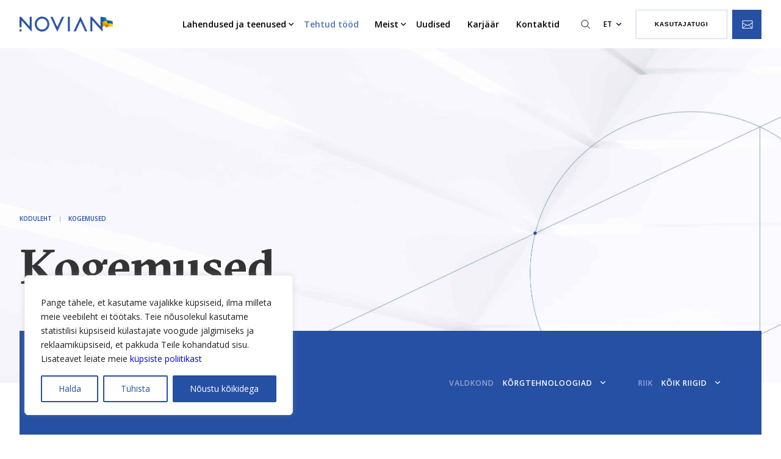

--- FILE ---
content_type: text/html; charset=UTF-8
request_url: https://novian.ee/tehtud-tood/?area=korgtehnoloogiad
body_size: 29041
content:
<!doctype html>
<html lang="et">

<head>
				<meta charset="UTF-8">
	
	<link href="//www.google-analytics.com" rel="dns-prefetch">
	<meta http-equiv="X-UA-Compatible" content="IE=edge,chrome=1">
	<meta name="viewport" content="width=device-width, initial-scale=1.0, viewport-fit=cover">
	<link href="https://fonts.googleapis.com/css2?family=Open+Sans:wght@300;400;600;700&display=swap" rel="stylesheet">
	<link rel="stylesheet" href="https://cdn.jsdelivr.net/npm/swiper@11/swiper-bundle.min.css" />

	<link rel="apple-touch-icon-precomposed" sizes="57x57" href="https://novian.ee/wp-content/themes/Novian/assets/img/favicon/apple-touch-icon-57x57.png">
<link rel="apple-touch-icon-precomposed" sizes="114x114" href="https://novian.ee/wp-content/themes/Novian/assets/img/favicon/apple-touch-icon-114x114.png">
<link rel="apple-touch-icon-precomposed" sizes="72x72" href="https://novian.ee/wp-content/themes/Novian/assets/img/favicon/apple-touch-icon-72x72.png">
<link rel="apple-touch-icon-precomposed" sizes="144x144" href="https://novian.ee/wp-content/themes/Novian/assets/img/favicon/apple-touch-icon-144x144.png">
<link rel="apple-touch-icon-precomposed" sizes="60x60" href="https://novian.ee/wp-content/themes/Novian/assets/img/favicon/apple-touch-icon-60x60.png">
<link rel="apple-touch-icon-precomposed" sizes="120x120" href="https://novian.ee/wp-content/themes/Novian/assets/img/favicon/apple-touch-icon-120x120.png">
<link rel="apple-touch-icon-precomposed" sizes="76x76" href="https://novian.ee/wp-content/themes/Novian/assets/img/favicon/apple-touch-icon-76x76.png">
<link rel="apple-touch-icon-precomposed" sizes="152x152" href="https://novian.ee/wp-content/themes/Novian/assets/img/favicon/apple-touch-icon-152x152.png">
<link rel="icon" type="image/png" href="https://novian.ee/wp-content/themes/Novian/assets/img/favicon/favicon-196x196.png" sizes="196x196">
<link rel="icon" type="image/png" href="https://novian.ee/wp-content/themes/Novian/assets/img/favicon/favicon-96x96.png" sizes="96x96">
<link rel="icon" type="image/png" href="https://novian.ee/wp-content/themes/Novian/assets/img/favicon/favicon-32x32.png" sizes="32x32">
<link rel="icon" type="image/png" href="https://novian.ee/wp-content/themes/Novian/assets/img/favicon/favicon-16x16.png" sizes="16x16">
<link rel="icon" type="image/png" href="https://novian.ee/wp-content/themes/Novian/assets/img/favicon/favicon-128.png" sizes="128x128">
<meta name="application-name" content=" ">
<meta name="msapplication-TileColor" content="#FFFFFF">
<meta name="msapplication-TileImage" content="https://novian.ee/wp-content/themes/Novianmstile-144x144.png">
<meta name="msapplication-square70x70logo" content="https://novian.ee/wp-content/themes/Novianmstile-70x70.png">
<meta name="msapplication-square150x150logo" content="https://novian.ee/wp-content/themes/Novianmstile-150x150.png">
<meta name="msapplication-wide310x150logo" content="https://novian.ee/wp-content/themes/Novianmstile-310x150.png">
<meta name="msapplication-square310x310logo" content="https://novian.ee/wp-content/themes/Novianmstile-310x310.png">

	<meta name='robots' content='index, follow, max-image-preview:large, max-snippet:-1, max-video-preview:-1' />

	<!-- This site is optimized with the Yoast SEO plugin v26.6 - https://yoast.com/wordpress/plugins/seo/ -->
	<title>Kogemused &#183; Novian</title>
	<link rel="canonical" href="https://novian.ee/tehtud-tood/" />
	<link rel="next" href="https://novian.ee/tehtud-tood/page/2/" />
	<meta property="og:locale" content="et_EE" />
	<meta property="og:type" content="website" />
	<meta property="og:title" content="Kogemused &#183; Novian" />
	<meta property="og:url" content="https://novian.ee/tehtud-tood/" />
	<meta property="og:site_name" content="Novian" />
	<meta property="og:image" content="https://novian.ee/wp-content/uploads/2021/05/Novian-OG.jpg" />
	<meta property="og:image:width" content="1200" />
	<meta property="og:image:height" content="630" />
	<meta property="og:image:type" content="image/jpeg" />
	<meta name="twitter:card" content="summary_large_image" />
	<script type="application/ld+json" class="yoast-schema-graph">{"@context":"https://schema.org","@graph":[{"@type":"CollectionPage","@id":"https://novian.ee/tehtud-tood/","url":"https://novian.ee/tehtud-tood/","name":"Kogemused &#183; Novian","isPartOf":{"@id":"https://novian.ee/#website"},"primaryImageOfPage":{"@id":"https://novian.ee/tehtud-tood/#primaryimage"},"image":{"@id":"https://novian.ee/tehtud-tood/#primaryimage"},"thumbnailUrl":"https://novian.ee/wp-content/uploads/2025/03/shutterstock_2159657081.jpg","breadcrumb":{"@id":"https://novian.ee/tehtud-tood/#breadcrumb"},"inLanguage":"et"},{"@type":"ImageObject","inLanguage":"et","@id":"https://novian.ee/tehtud-tood/#primaryimage","url":"https://novian.ee/wp-content/uploads/2025/03/shutterstock_2159657081.jpg","contentUrl":"https://novian.ee/wp-content/uploads/2025/03/shutterstock_2159657081.jpg","width":3600,"height":2401},{"@type":"BreadcrumbList","@id":"https://novian.ee/tehtud-tood/#breadcrumb","itemListElement":[{"@type":"ListItem","position":1,"name":"Home","item":"https://novian.ee/"},{"@type":"ListItem","position":2,"name":"Experiences"}]},{"@type":"WebSite","@id":"https://novian.ee/#website","url":"https://novian.ee/","name":"Novian","description":"","publisher":{"@id":"https://novian.ee/#organization"},"potentialAction":[{"@type":"SearchAction","target":{"@type":"EntryPoint","urlTemplate":"https://novian.ee/?s={search_term_string}"},"query-input":{"@type":"PropertyValueSpecification","valueRequired":true,"valueName":"search_term_string"}}],"inLanguage":"et"},{"@type":"Organization","@id":"https://novian.ee/#organization","name":"Novian Group","url":"https://novian.ee/","logo":{"@type":"ImageObject","inLanguage":"et","@id":"https://novian.ee/#/schema/logo/image/","url":"https://novian.ee/wp-content/uploads/2020/09/logo.svg","contentUrl":"https://novian.ee/wp-content/uploads/2020/09/logo.svg","width":158,"height":28,"caption":"Novian Group"},"image":{"@id":"https://novian.ee/#/schema/logo/image/"}}]}</script>
	<!-- / Yoast SEO plugin. -->


<style id='wp-img-auto-sizes-contain-inline-css' type='text/css'>
img:is([sizes=auto i],[sizes^="auto," i]){contain-intrinsic-size:3000px 1500px}
/*# sourceURL=wp-img-auto-sizes-contain-inline-css */
</style>
<style id='wp-emoji-styles-inline-css' type='text/css'>

	img.wp-smiley, img.emoji {
		display: inline !important;
		border: none !important;
		box-shadow: none !important;
		height: 1em !important;
		width: 1em !important;
		margin: 0 0.07em !important;
		vertical-align: -0.1em !important;
		background: none !important;
		padding: 0 !important;
	}
/*# sourceURL=wp-emoji-styles-inline-css */
</style>
<link rel='stylesheet' id='wp-block-library-css' href='https://novian.ee/wp-includes/css/dist/block-library/style.min.css?ver=6.9' type='text/css' media='all' />
<style id='wp-block-library-inline-css' type='text/css'>
/*wp_block_styles_on_demand_placeholder:696d6ae9e9470*/
/*# sourceURL=wp-block-library-inline-css */
</style>
<style id='classic-theme-styles-inline-css' type='text/css'>
/*! This file is auto-generated */
.wp-block-button__link{color:#fff;background-color:#32373c;border-radius:9999px;box-shadow:none;text-decoration:none;padding:calc(.667em + 2px) calc(1.333em + 2px);font-size:1.125em}.wp-block-file__button{background:#32373c;color:#fff;text-decoration:none}
/*# sourceURL=/wp-includes/css/classic-themes.min.css */
</style>
<link rel='stylesheet' id='site-styles.css-css' href='https://novian.ee/wp-content/plugins/omnisend/styles/site-styles.css?1768778474&#038;ver=1.7.8' type='text/css' media='all' />
<link rel='stylesheet' id='-css' href='https://novian.ee/wp-content/themes/Novian/assets/css/style.css?ver=1.06' type='text/css' media='all' />
<script type="text/javascript" src="https://novian.ee/wp-includes/js/jquery/jquery.min.js?ver=3.7.1" id="jquery-core-js"></script>
<script type="text/javascript" src="https://novian.ee/wp-includes/js/jquery/jquery-migrate.min.js?ver=3.4.1" id="jquery-migrate-js"></script>
<script type="text/javascript" id="wpml-cookie-js-extra">
/* <![CDATA[ */
var wpml_cookies = {"wp-wpml_current_language":{"value":"et","expires":1,"path":"/"}};
var wpml_cookies = {"wp-wpml_current_language":{"value":"et","expires":1,"path":"/"}};
//# sourceURL=wpml-cookie-js-extra
/* ]]> */
</script>
<script type="text/javascript" src="https://novian.ee/wp-content/plugins/sitepress-multilingual-cms/res/js/cookies/language-cookie.js?ver=486900" id="wpml-cookie-js" defer="defer" data-wp-strategy="defer"></script>
<script type="text/javascript" id="webtoffee-cookie-consent-js-extra">
/* <![CDATA[ */
var _wccConfig = {"_ipData":[],"_assetsURL":"https://novian.ee/wp-content/plugins/webtoffee-cookie-consent/lite/frontend/images/","_publicURL":"https://novian.ee","_categories":[{"name":"Vajalikud k\u00fcpsised","slug":"necessary","isNecessary":true,"ccpaDoNotSell":true,"cookies":[{"cookieID":"wt_consent","domain":"novian.lt","provider":""},{"cookieID":"_lfa","domain":".novian.lt","provider":"leadfeeder.com"},{"cookieID":"_GRECAPTCHA","domain":"www.google.com","provider":"google.com"},{"cookieID":"rc::a","domain":"google.com","provider":"google.com"},{"cookieID":"rc::f","domain":"google.com","provider":"google.com"},{"cookieID":"rc::c","domain":"google.com","provider":"google.com"},{"cookieID":"rc::b","domain":"google.com","provider":"google.com"}],"active":true,"defaultConsent":{"gdpr":true,"ccpa":true},"foundNoCookieScript":false},{"name":"Funktsionaalne","slug":"functional","isNecessary":false,"ccpaDoNotSell":true,"cookies":[{"cookieID":"wp-wpml_current_language","domain":"novian.lt","provider":"wp-content/plugins/sitepress-multilingual-cms/res/js"}],"active":true,"defaultConsent":{"gdpr":false,"ccpa":false},"foundNoCookieScript":false},{"name":"Anal\u00fc\u00fctilised (statistilised) k\u00fcpsised","slug":"analytics","isNecessary":false,"ccpaDoNotSell":true,"cookies":[{"cookieID":"_ga","domain":".novian.lt","provider":"google-analytics.com|googletagmanager.com/gtag/js"},{"cookieID":"_ga_*","domain":".novian.lt","provider":"google-analytics.com|googletagmanager.com/gtag/js"},{"cookieID":"_gcl_au","domain":".novian.lt","provider":"googletagmanager.com"},{"cookieID":"soundestID","domain":".novian.lt","provider":""},{"cookieID":"omnisendSessionID","domain":".novian.lt","provider":""}],"active":true,"defaultConsent":{"gdpr":false,"ccpa":false},"foundNoCookieScript":false},{"name":"Performance","slug":"performance","isNecessary":false,"ccpaDoNotSell":false,"cookies":[],"active":true,"defaultConsent":{"gdpr":false,"ccpa":true},"foundNoCookieScript":false},{"name":"Reklaamk\u00fcpsised","slug":"advertisement","isNecessary":false,"ccpaDoNotSell":true,"cookies":[{"cookieID":"test_cookie","domain":".doubleclick.net","provider":"doubleclick.net"}],"active":true,"defaultConsent":{"gdpr":false,"ccpa":false},"foundNoCookieScript":false},{"name":"Muud k\u00fcpsised","slug":"others","isNecessary":false,"ccpaDoNotSell":true,"cookies":[{"cookieID":"_lfa_test_cookie_stored","domain":"novian.lt","provider":""}],"active":true,"defaultConsent":{"gdpr":false,"ccpa":false},"foundNoCookieScript":false}],"_activeLaw":"gdpr","_rootDomain":"","_block":"1","_showBanner":"1","_bannerConfig":{"GDPR":{"settings":{"type":"box","position":"bottom-left","applicableLaw":"gdpr","preferenceCenter":"center","selectedRegion":"ALL","consentExpiry":365,"shortcodes":[{"key":"wcc_readmore","content":"\u003Ca href=\"https://novian.ee/kupsiste-kasutamise-pohimotted/\" class=\"wcc-policy\" aria-label=\"Cookie Policy\" target=\"_blank\" rel=\"noopener\" data-tag=\"readmore-button\"\u003ECookie Policy\u003C/a\u003E","tag":"readmore-button","status":false,"attributes":{"rel":"nofollow","target":"_blank"}},{"key":"wcc_show_desc","content":"\u003Cbutton class=\"wcc-show-desc-btn\" data-tag=\"show-desc-button\" aria-label=\"N\u00e4ita rohkem\"\u003EN\u00e4ita rohkem\u003C/button\u003E","tag":"show-desc-button","status":true,"attributes":[]},{"key":"wcc_hide_desc","content":"\u003Cbutton class=\"wcc-show-desc-btn\" data-tag=\"hide-desc-button\" aria-label=\"N\u00e4ita v\u00e4hem\"\u003EN\u00e4ita v\u00e4hem\u003C/button\u003E","tag":"hide-desc-button","status":true,"attributes":[]},{"key":"wcc_category_toggle_label","content":"[wcc_{{status}}_category_label] [wcc_preference_{{category_slug}}_title]","tag":"","status":true,"attributes":[]},{"key":"wcc_enable_category_label","content":"Enable","tag":"","status":true,"attributes":[]},{"key":"wcc_disable_category_label","content":"Disable","tag":"","status":true,"attributes":[]},{"key":"wcc_video_placeholder","content":"\u003Cdiv class=\"video-placeholder-normal\" data-tag=\"video-placeholder\" id=\"[UNIQUEID]\"\u003E\u003Cp class=\"video-placeholder-text-normal\" data-tag=\"placeholder-title\"\u003EPlease accept {category} cookies to access this content\u003C/p\u003E\u003C/div\u003E","tag":"","status":true,"attributes":[]},{"key":"wcc_enable_optout_label","content":"Enable","tag":"","status":true,"attributes":[]},{"key":"wcc_disable_optout_label","content":"Disable","tag":"","status":true,"attributes":[]},{"key":"wcc_optout_toggle_label","content":"[wcc_{{status}}_optout_label] [wcc_optout_option_title]","tag":"","status":true,"attributes":[]},{"key":"wcc_optout_option_title","content":"Do Not Sell or Share My Personal Information","tag":"","status":true,"attributes":[]},{"key":"wcc_optout_close_label","content":"Close","tag":"","status":true,"attributes":[]}],"bannerEnabled":true},"behaviours":{"reloadBannerOnAccept":false,"loadAnalyticsByDefault":false,"animations":{"onLoad":"animate","onHide":"sticky"}},"config":{"revisitConsent":{"status":false,"tag":"revisit-consent","position":"bottom-left","meta":{"url":"#"},"styles":[],"elements":{"title":{"type":"text","tag":"revisit-consent-title","status":true,"styles":{"color":"#0056a7"}}}},"preferenceCenter":{"toggle":{"status":true,"tag":"detail-category-toggle","type":"toggle","states":{"active":{"styles":{"background-color":"#000000"}},"inactive":{"styles":{"background-color":"#D0D5D2"}}}},"poweredBy":{"status":false,"tag":"detail-powered-by","styles":{"background-color":"#EDEDED","color":"#293C5B"}}},"categoryPreview":{"status":false,"toggle":{"status":true,"tag":"detail-category-preview-toggle","type":"toggle","states":{"active":{"styles":{"background-color":"#000000"}},"inactive":{"styles":{"background-color":"#D0D5D2"}}}}},"videoPlaceholder":{"status":true,"styles":{"background-color":"#000000","border-color":"#000000","color":"#ffffff"}},"readMore":{"status":false,"tag":"readmore-button","type":"link","meta":{"noFollow":true,"newTab":true},"styles":{"color":"#000000","background-color":"transparent","border-color":"transparent"}},"auditTable":{"status":true},"optOption":{"status":true,"toggle":{"status":true,"tag":"optout-option-toggle","type":"toggle","states":{"active":{"styles":{"background-color":"#000000"}},"inactive":{"styles":{"background-color":"#FFFFFF"}}}},"gpcOption":false}}}},"_version":"3.4.7","_logConsent":"1","_tags":[{"tag":"accept-button","styles":{"color":"#FFFFFF","background-color":"#2650A4","border-color":"#2650A4"}},{"tag":"reject-button","styles":{"color":"#2650A4","background-color":"transparent","border-color":"#2650A4"}},{"tag":"settings-button","styles":{"color":"#2650A4","background-color":"transparent","border-color":"#2650A4"}},{"tag":"readmore-button","styles":{"color":"#000000","background-color":"transparent","border-color":"transparent"}},{"tag":"donotsell-button","styles":{"color":"#1863dc","background-color":"transparent","border-color":"transparent"}},{"tag":"accept-button","styles":{"color":"#FFFFFF","background-color":"#2650A4","border-color":"#2650A4"}},{"tag":"revisit-consent","styles":[]}],"_rtl":"","_lawSelected":["GDPR"],"_restApiUrl":"https://directory.cookieyes.com/api/v1/ip","_renewConsent":"1741869007507","_restrictToCA":"","_customEvents":"","_ccpaAllowedRegions":[],"_gdprAllowedRegions":[],"_closeButtonAction":"reject","_ssl":"1","_providersToBlock":[{"re":"wp-content/plugins/sitepress-multilingual-cms/res/js","categories":["functional"]},{"re":"doubleclick.net","categories":["advertisement"]}]};
var _wccStyles = {"css":{"GDPR":".wcc-overlay{background: #000000; opacity: 0.4; position: fixed; top: 0; left: 0; width: 100%; height: 100%; z-index: 99999999;}.wcc-hide{display: none;}.wcc-btn-revisit-wrapper{display: flex; padding: 6px; border-radius: 8px; opacity: 0px; background-color:#ffffff; box-shadow: 0px 3px 10px 0px #798da04d;  align-items: center; justify-content: center;   position: fixed; z-index: 999999; cursor: pointer;}.wcc-revisit-bottom-left{bottom: 15px; left: 15px;}.wcc-revisit-bottom-right{bottom: 15px; right: 15px;}.wcc-btn-revisit-wrapper .wcc-btn-revisit{display: flex; align-items: center; justify-content: center; background: none; border: none; cursor: pointer; position: relative; margin: 0; padding: 0;}.wcc-btn-revisit-wrapper .wcc-btn-revisit img{max-width: fit-content; margin: 0; } .wcc-btn-revisit-wrapper .wcc-revisit-help-text{font-size:14px; margin-left:4px; display:none;}.wcc-btn-revisit-wrapper:hover .wcc-revisit-help-text, .wcc-btn-revisit-wrapper:focus-within .wcc-revisit-help-text { display: block;}.wcc-revisit-hide{display: none;}.wcc-preference-btn:hover{cursor:pointer; text-decoration:underline;}.wcc-cookie-audit-table { font-family: inherit; border-collapse: collapse; width: 100%;} .wcc-cookie-audit-table th, .wcc-cookie-audit-table td {text-align: left; padding: 10px; font-size: 12px; color: #000000; word-break: normal; background-color: #d9dfe7; border: 1px solid #cbced6;} .wcc-cookie-audit-table tr:nth-child(2n + 1) td { background: #f1f5fa; }.wcc-consent-container{position: fixed; width: 440px; box-sizing: border-box; z-index: 9999999; border-radius: 6px;}.wcc-consent-container .wcc-consent-bar{background: #ffffff; border: 1px solid; padding: 20px 26px; box-shadow: 0 -1px 10px 0 #acabab4d; border-radius: 6px;}.wcc-box-bottom-left{bottom: 40px; left: 40px;}.wcc-box-bottom-right{bottom: 40px; right: 40px;}.wcc-box-top-left{top: 40px; left: 40px;}.wcc-box-top-right{top: 40px; right: 40px;}.wcc-custom-brand-logo-wrapper .wcc-custom-brand-logo{width: 100px; height: auto; margin: 0 0 12px 0;}.wcc-notice .wcc-title{color: #212121; font-weight: 700; font-size: 18px; line-height: 24px; margin: 0 0 12px 0;}.wcc-notice-des *,.wcc-preference-content-wrapper *,.wcc-accordion-header-des *,.wcc-gpc-wrapper .wcc-gpc-desc *{font-size: 14px;}.wcc-notice-des{color: #212121; font-size: 14px; line-height: 24px; font-weight: 400;}.wcc-notice-des img{height: 25px; width: 25px;}.wcc-consent-bar .wcc-notice-des p,.wcc-gpc-wrapper .wcc-gpc-desc p,.wcc-preference-body-wrapper .wcc-preference-content-wrapper p,.wcc-accordion-header-wrapper .wcc-accordion-header-des p,.wcc-cookie-des-table li div:last-child p{color: inherit; margin-top: 0;}.wcc-notice-des P:last-child,.wcc-preference-content-wrapper p:last-child,.wcc-cookie-des-table li div:last-child p:last-child,.wcc-gpc-wrapper .wcc-gpc-desc p:last-child{margin-bottom: 0;}.wcc-notice-des a.wcc-policy,.wcc-notice-des button.wcc-policy{font-size: 14px; color: #1863dc; white-space: nowrap; cursor: pointer; background: transparent; border: 1px solid; text-decoration: underline;}.wcc-notice-des button.wcc-policy{padding: 0;}.wcc-notice-des a.wcc-policy:focus-visible,.wcc-notice-des button.wcc-policy:focus-visible,.wcc-preference-content-wrapper .wcc-show-desc-btn:focus-visible,.wcc-accordion-header .wcc-accordion-btn:focus-visible,.wcc-preference-header .wcc-btn-close:focus-visible,.wcc-switch input[type=\"checkbox\"]:focus-visible,.wcc-footer-wrapper a:focus-visible,.wcc-btn:focus-visible{outline: 2px solid #1863dc; outline-offset: 2px;}.wcc-btn:focus:not(:focus-visible),.wcc-accordion-header .wcc-accordion-btn:focus:not(:focus-visible),.wcc-preference-content-wrapper .wcc-show-desc-btn:focus:not(:focus-visible),.wcc-btn-revisit-wrapper .wcc-btn-revisit:focus:not(:focus-visible),.wcc-preference-header .wcc-btn-close:focus:not(:focus-visible),.wcc-consent-bar .wcc-banner-btn-close:focus:not(:focus-visible){outline: 0;}button.wcc-show-desc-btn:not(:hover):not(:active){color: #1863dc; background: transparent;}button.wcc-accordion-btn:not(:hover):not(:active),button.wcc-banner-btn-close:not(:hover):not(:active),button.wcc-btn-revisit:not(:hover):not(:active),button.wcc-btn-close:not(:hover):not(:active){background: transparent;}.wcc-consent-bar button:hover,.wcc-modal.wcc-modal-open button:hover,.wcc-consent-bar button:focus,.wcc-modal.wcc-modal-open button:focus{text-decoration: none;}.wcc-notice-btn-wrapper{display: flex; justify-content: flex-start; align-items: center; flex-wrap: wrap; margin-top: 16px;}.wcc-notice-btn-wrapper .wcc-btn{text-shadow: none; box-shadow: none;}.wcc-btn{flex: auto; max-width: 100%; font-size: 14px; font-family: inherit; line-height: 24px; padding: 8px; font-weight: 500; margin: 0 8px 0 0; border-radius: 2px; cursor: pointer; text-align: center; text-transform: none; min-height: 0;}.wcc-btn:hover{opacity: 0.8;}.wcc-btn-customize{color: #1863dc; background: transparent; border: 2px solid #1863dc;}.wcc-btn-reject{color: #1863dc; background: transparent; border: 2px solid #1863dc;}.wcc-btn-accept{background: #1863dc; color: #ffffff; border: 2px solid #1863dc;}.wcc-btn:last-child{margin-right: 0;}@media (max-width: 576px){.wcc-box-bottom-left{bottom: 0; left: 0;}.wcc-box-bottom-right{bottom: 0; right: 0;}.wcc-box-top-left{top: 0; left: 0;}.wcc-box-top-right{top: 0; right: 0;}}@media (max-width: 440px){.wcc-box-bottom-left, .wcc-box-bottom-right, .wcc-box-top-left, .wcc-box-top-right{width: 100%; max-width: 100%;}.wcc-consent-container .wcc-consent-bar{padding: 20px 0;}.wcc-custom-brand-logo-wrapper, .wcc-notice .wcc-title, .wcc-notice-des, .wcc-notice-btn-wrapper{padding: 0 24px;}.wcc-notice-des{max-height: 40vh; overflow-y: scroll;}.wcc-notice-btn-wrapper{flex-direction: column; margin-top: 0;}.wcc-btn{width: 100%; margin: 10px 0 0 0;}.wcc-notice-btn-wrapper .wcc-btn-customize{order: 2;}.wcc-notice-btn-wrapper .wcc-btn-reject{order: 3;}.wcc-notice-btn-wrapper .wcc-btn-accept{order: 1; margin-top: 16px;}}@media (max-width: 352px){.wcc-notice .wcc-title{font-size: 16px;}.wcc-notice-des *{font-size: 12px;}.wcc-notice-des, .wcc-btn{font-size: 12px;}}.wcc-modal.wcc-modal-open{display: flex; visibility: visible; -webkit-transform: translate(-50%, -50%); -moz-transform: translate(-50%, -50%); -ms-transform: translate(-50%, -50%); -o-transform: translate(-50%, -50%); transform: translate(-50%, -50%); top: 50%; left: 50%; transition: all 1s ease;}.wcc-modal{box-shadow: 0 32px 68px rgba(0, 0, 0, 0.3); margin: 0 auto; position: fixed; max-width: 100%; background: #ffffff; top: 50%; box-sizing: border-box; border-radius: 6px; z-index: 999999999; color: #212121; -webkit-transform: translate(-50%, 100%); -moz-transform: translate(-50%, 100%); -ms-transform: translate(-50%, 100%); -o-transform: translate(-50%, 100%); transform: translate(-50%, 100%); visibility: hidden; transition: all 0s ease;}.wcc-preference-center{max-height: 79vh; overflow: hidden; width: 845px; overflow: hidden; flex: 1 1 0; display: flex; flex-direction: column; border-radius: 6px;}.wcc-preference-header{display: flex; align-items: center; justify-content: space-between; padding: 22px 24px; border-bottom: 1px solid;}.wcc-preference-header .wcc-preference-title{font-size: 18px; font-weight: 700; line-height: 24px;}.wcc-google-privacy-url a {text-decoration:none;color: #1863dc;cursor:pointer;} .wcc-preference-header .wcc-btn-close{margin: 0; cursor: pointer; vertical-align: middle; padding: 0; background: none; border: none; width: auto; height: auto; min-height: 0; line-height: 0; text-shadow: none; box-shadow: none;}.wcc-preference-header .wcc-btn-close img{margin: 0; height: 10px; width: 10px;}.wcc-preference-body-wrapper{padding: 0 24px; flex: 1; overflow: auto; box-sizing: border-box;}.wcc-preference-content-wrapper,.wcc-gpc-wrapper .wcc-gpc-desc,.wcc-google-privacy-policy{font-size: 14px; line-height: 24px; font-weight: 400; padding: 12px 0;}.wcc-preference-content-wrapper{border-bottom: 1px solid;}.wcc-preference-content-wrapper img{height: 25px; width: 25px;}.wcc-preference-content-wrapper .wcc-show-desc-btn{font-size: 14px; font-family: inherit; color: #1863dc; text-decoration: none; line-height: 24px; padding: 0; margin: 0; white-space: nowrap; cursor: pointer; background: transparent; border-color: transparent; text-transform: none; min-height: 0; text-shadow: none; box-shadow: none;}.wcc-accordion-wrapper{margin-bottom: 10px;}.wcc-accordion{border-bottom: 1px solid;}.wcc-accordion:last-child{border-bottom: none;}.wcc-accordion .wcc-accordion-item{display: flex; margin-top: 10px;}.wcc-accordion .wcc-accordion-body{display: none;}.wcc-accordion.wcc-accordion-active .wcc-accordion-body{display: block; padding: 0 22px; margin-bottom: 16px;}.wcc-accordion-header-wrapper{cursor: pointer; width: 100%;}.wcc-accordion-item .wcc-accordion-header{display: flex; justify-content: space-between; align-items: center;}.wcc-accordion-header .wcc-accordion-btn{font-size: 16px; font-family: inherit; color: #212121; line-height: 24px; background: none; border: none; font-weight: 700; padding: 0; margin: 0; cursor: pointer; text-transform: none; min-height: 0; text-shadow: none; box-shadow: none;}.wcc-accordion-header .wcc-always-active{color: #008000; font-weight: 600; line-height: 24px; font-size: 14px;}.wcc-accordion-header-des{font-size: 14px; line-height: 24px; margin: 10px 0 16px 0;}.wcc-accordion-chevron{margin-right: 22px; position: relative; cursor: pointer;}.wcc-accordion-chevron-hide{display: none;}.wcc-accordion .wcc-accordion-chevron i::before{content: \"\"; position: absolute; border-right: 1.4px solid; border-bottom: 1.4px solid; border-color: inherit; height: 6px; width: 6px; -webkit-transform: rotate(-45deg); -moz-transform: rotate(-45deg); -ms-transform: rotate(-45deg); -o-transform: rotate(-45deg); transform: rotate(-45deg); transition: all 0.2s ease-in-out; top: 8px;}.wcc-accordion.wcc-accordion-active .wcc-accordion-chevron i::before{-webkit-transform: rotate(45deg); -moz-transform: rotate(45deg); -ms-transform: rotate(45deg); -o-transform: rotate(45deg); transform: rotate(45deg);}.wcc-audit-table{background: #f4f4f4; border-radius: 6px;}.wcc-audit-table .wcc-empty-cookies-text{color: inherit; font-size: 12px; line-height: 24px; margin: 0; padding: 10px;}.wcc-audit-table .wcc-cookie-des-table{font-size: 12px; line-height: 24px; font-weight: normal; padding: 15px 10px; border-bottom: 1px solid; border-bottom-color: inherit; margin: 0;}.wcc-audit-table .wcc-cookie-des-table:last-child{border-bottom: none;}.wcc-audit-table .wcc-cookie-des-table li{list-style-type: none; display: flex; padding: 3px 0;}.wcc-audit-table .wcc-cookie-des-table li:first-child{padding-top: 0;}.wcc-cookie-des-table li div:first-child{width: 100px; font-weight: 600; word-break: break-word; word-wrap: break-word;}.wcc-cookie-des-table li div:last-child{flex: 1; word-break: break-word; word-wrap: break-word; margin-left: 8px;}.wcc-footer-shadow{display: block; width: 100%; height: 40px; background: linear-gradient(180deg, rgba(255, 255, 255, 0) 0%, #ffffff 100%); position: absolute; bottom: calc(100% - 1px);}.wcc-footer-wrapper{position: relative;}.wcc-prefrence-btn-wrapper{display: flex; flex-wrap: wrap; align-items: center; justify-content: center; padding: 22px 24px; border-top: 1px solid;}.wcc-prefrence-btn-wrapper .wcc-btn{flex: auto; max-width: 100%; text-shadow: none; box-shadow: none;}.wcc-btn-preferences{color: #1863dc; background: transparent; border: 2px solid #1863dc;}.wcc-preference-header,.wcc-preference-body-wrapper,.wcc-preference-content-wrapper,.wcc-accordion-wrapper,.wcc-accordion,.wcc-accordion-wrapper,.wcc-footer-wrapper,.wcc-prefrence-btn-wrapper{border-color: inherit;}@media (max-width: 845px){.wcc-modal{max-width: calc(100% - 16px);}}@media (max-width: 576px){.wcc-modal{max-width: 100%;}.wcc-preference-center{max-height: 100vh;}.wcc-prefrence-btn-wrapper{flex-direction: column;}.wcc-accordion.wcc-accordion-active .wcc-accordion-body{padding-right: 0;}.wcc-prefrence-btn-wrapper .wcc-btn{width: 100%; margin: 10px 0 0 0;}.wcc-prefrence-btn-wrapper .wcc-btn-reject{order: 3;}.wcc-prefrence-btn-wrapper .wcc-btn-accept{order: 1; margin-top: 0;}.wcc-prefrence-btn-wrapper .wcc-btn-preferences{order: 2;}}@media (max-width: 425px){.wcc-accordion-chevron{margin-right: 15px;}.wcc-notice-btn-wrapper{margin-top: 0;}.wcc-accordion.wcc-accordion-active .wcc-accordion-body{padding: 0 15px;}}@media (max-width: 352px){.wcc-preference-header .wcc-preference-title{font-size: 16px;}.wcc-preference-header{padding: 16px 24px;}.wcc-preference-content-wrapper *, .wcc-accordion-header-des *{font-size: 12px;}.wcc-preference-content-wrapper, .wcc-preference-content-wrapper .wcc-show-more, .wcc-accordion-header .wcc-always-active, .wcc-accordion-header-des, .wcc-preference-content-wrapper .wcc-show-desc-btn, .wcc-notice-des a.wcc-policy{font-size: 12px;}.wcc-accordion-header .wcc-accordion-btn{font-size: 14px;}}.wcc-switch{display: flex;}.wcc-switch input[type=\"checkbox\"]{position: relative; width: 44px; height: 24px; margin: 0; background: #d0d5d2; -webkit-appearance: none; border-radius: 50px; cursor: pointer; outline: 0; border: none; top: 0;}.wcc-switch input[type=\"checkbox\"]:checked{background: #1863dc;}.wcc-switch input[type=\"checkbox\"]:before{position: absolute; content: \"\"; height: 20px; width: 20px; left: 2px; bottom: 2px; border-radius: 50%; background-color: white; -webkit-transition: 0.4s; transition: 0.4s; margin: 0;}.wcc-switch input[type=\"checkbox\"]:after{display: none;}.wcc-switch input[type=\"checkbox\"]:checked:before{-webkit-transform: translateX(20px); -ms-transform: translateX(20px); transform: translateX(20px);}@media (max-width: 425px){.wcc-switch input[type=\"checkbox\"]{width: 38px; height: 21px;}.wcc-switch input[type=\"checkbox\"]:before{height: 17px; width: 17px;}.wcc-switch input[type=\"checkbox\"]:checked:before{-webkit-transform: translateX(17px); -ms-transform: translateX(17px); transform: translateX(17px);}}.wcc-consent-bar .wcc-banner-btn-close{position: absolute; right: 14px; top: 14px; background: none; border: none; cursor: pointer; padding: 0; margin: 0; min-height: 0; line-height: 0; height: auto; width: auto; text-shadow: none; box-shadow: none;}.wcc-consent-bar .wcc-banner-btn-close img{height: 10px; width: 10px; margin: 0;}.wcc-notice-group{font-size: 14px; line-height: 24px; font-weight: 400; color: #212121;}.wcc-notice-btn-wrapper .wcc-btn-do-not-sell{font-size: 14px; line-height: 24px; padding: 6px 0; margin: 0; font-weight: 500; background: none; border-radius: 2px; border: none; white-space: nowrap; cursor: pointer; text-align: left; color: #1863dc; background: transparent; border-color: transparent; box-shadow: none; text-shadow: none;}.wcc-consent-bar .wcc-banner-btn-close:focus-visible,.wcc-notice-btn-wrapper .wcc-btn-do-not-sell:focus-visible,.wcc-opt-out-btn-wrapper .wcc-btn:focus-visible,.wcc-opt-out-checkbox-wrapper input[type=\"checkbox\"].wcc-opt-out-checkbox:focus-visible{outline: 2px solid #1863dc; outline-offset: 2px;}@media (max-width: 440px){.wcc-consent-container{width: 100%;}}@media (max-width: 352px){.wcc-notice-des a.wcc-policy, .wcc-notice-btn-wrapper .wcc-btn-do-not-sell{font-size: 12px;}}.wcc-opt-out-wrapper{padding: 12px 0;}.wcc-opt-out-wrapper .wcc-opt-out-checkbox-wrapper{display: flex; align-items: center;}.wcc-opt-out-checkbox-wrapper .wcc-opt-out-checkbox-label{font-size: 16px; font-weight: 700; line-height: 24px; margin: 0 0 0 12px; cursor: pointer;}.wcc-opt-out-checkbox-wrapper input[type=\"checkbox\"].wcc-opt-out-checkbox{background-color: #ffffff; border: 1px solid black; width: 20px; height: 18.5px; margin: 0; -webkit-appearance: none; position: relative; display: flex; align-items: center; justify-content: center; border-radius: 2px; cursor: pointer;}.wcc-opt-out-checkbox-wrapper input[type=\"checkbox\"].wcc-opt-out-checkbox:checked{background-color: #1863dc; border: none;}.wcc-opt-out-checkbox-wrapper input[type=\"checkbox\"].wcc-opt-out-checkbox:checked::after{left: 6px; bottom: 4px; width: 7px; height: 13px; border: solid #ffffff; border-width: 0 3px 3px 0; border-radius: 2px; -webkit-transform: rotate(45deg); -ms-transform: rotate(45deg); transform: rotate(45deg); content: \"\"; position: absolute; box-sizing: border-box;}.wcc-opt-out-checkbox-wrapper.wcc-disabled .wcc-opt-out-checkbox-label,.wcc-opt-out-checkbox-wrapper.wcc-disabled input[type=\"checkbox\"].wcc-opt-out-checkbox{cursor: no-drop;}.wcc-gpc-wrapper{margin: 0 0 0 32px;}.wcc-footer-wrapper .wcc-opt-out-btn-wrapper{display: flex; flex-wrap: wrap; align-items: center; justify-content: center; padding: 22px 24px;}.wcc-opt-out-btn-wrapper .wcc-btn{flex: auto; max-width: 100%; text-shadow: none; box-shadow: none;}.wcc-opt-out-btn-wrapper .wcc-btn-cancel{border: 1px solid #dedfe0; background: transparent; color: #858585;}.wcc-opt-out-btn-wrapper .wcc-btn-confirm{background: #1863dc; color: #ffffff; border: 1px solid #1863dc;}@media (max-width: 352px){.wcc-opt-out-checkbox-wrapper .wcc-opt-out-checkbox-label{font-size: 14px;}.wcc-gpc-wrapper .wcc-gpc-desc, .wcc-gpc-wrapper .wcc-gpc-desc *{font-size: 12px;}.wcc-opt-out-checkbox-wrapper input[type=\"checkbox\"].wcc-opt-out-checkbox{width: 16px; height: 16px;}.wcc-opt-out-checkbox-wrapper input[type=\"checkbox\"].wcc-opt-out-checkbox:checked::after{left: 5px; bottom: 4px; width: 3px; height: 9px;}.wcc-gpc-wrapper{margin: 0 0 0 28px;}}.video-placeholder-youtube{background-size: 100% 100%; background-position: center; background-repeat: no-repeat; background-color: #b2b0b059; position: relative; display: flex; align-items: center; justify-content: center; max-width: 100%;}.video-placeholder-text-youtube{text-align: center; align-items: center; padding: 10px 16px; background-color: #000000cc; color: #ffffff; border: 1px solid; border-radius: 2px; cursor: pointer;}.video-placeholder-text-youtube:hover{text-decoration:underline;}.video-placeholder-normal{background-image: url(\"/wp-content/plugins/webtoffee-cookie-consent/lite/frontend/images/placeholder.svg\"); background-size: 80px; background-position: center; background-repeat: no-repeat; background-color: #b2b0b059; position: relative; display: flex; align-items: flex-end; justify-content: center; max-width: 100%;}.video-placeholder-text-normal{align-items: center; padding: 10px 16px; text-align: center; border: 1px solid; border-radius: 2px; cursor: pointer;}.wcc-rtl{direction: rtl; text-align: right;}.wcc-rtl .wcc-banner-btn-close{left: 9px; right: auto;}.wcc-rtl .wcc-notice-btn-wrapper .wcc-btn:last-child{margin-right: 8px;}.wcc-rtl .wcc-notice-btn-wrapper .wcc-btn:first-child{margin-right: 0;}.wcc-rtl .wcc-notice-btn-wrapper{margin-left: 0; margin-right: 15px;}.wcc-rtl .wcc-prefrence-btn-wrapper .wcc-btn{margin-right: 8px;}.wcc-rtl .wcc-prefrence-btn-wrapper .wcc-btn:first-child{margin-right: 0;}.wcc-rtl .wcc-accordion .wcc-accordion-chevron i::before{border: none; border-left: 1.4px solid; border-top: 1.4px solid; left: 12px;}.wcc-rtl .wcc-accordion.wcc-accordion-active .wcc-accordion-chevron i::before{-webkit-transform: rotate(-135deg); -moz-transform: rotate(-135deg); -ms-transform: rotate(-135deg); -o-transform: rotate(-135deg); transform: rotate(-135deg);}@media (max-width: 768px){.wcc-rtl .wcc-notice-btn-wrapper{margin-right: 0;}}@media (max-width: 576px){.wcc-rtl .wcc-notice-btn-wrapper .wcc-btn:last-child{margin-right: 0;}.wcc-rtl .wcc-prefrence-btn-wrapper .wcc-btn{margin-right: 0;}.wcc-rtl .wcc-accordion.wcc-accordion-active .wcc-accordion-body{padding: 0 22px 0 0;}}@media (max-width: 425px){.wcc-rtl .wcc-accordion.wcc-accordion-active .wcc-accordion-body{padding: 0 15px 0 0;}}@media (max-width: 440px){.wcc-consent-bar .wcc-banner-btn-close,.wcc-preference-header .wcc-btn-close{padding: 17px;}.wcc-consent-bar .wcc-banner-btn-close {right: 2px; top: 6px; } .wcc-preference-header{padding: 12px 0 12px 24px;}} @media (min-width: 768px) and (max-width: 1024px) {.wcc-consent-bar .wcc-banner-btn-close,.wcc-preference-header .wcc-btn-close{padding: 17px;}.wcc-consent-bar .wcc-banner-btn-close {right: 2px; top: 6px; } .wcc-preference-header{padding: 12px 0 12px 24px;}}.wcc-rtl .wcc-opt-out-btn-wrapper .wcc-btn{margin-right: 12px;}.wcc-rtl .wcc-opt-out-btn-wrapper .wcc-btn:first-child{margin-right: 0;}.wcc-rtl .wcc-opt-out-checkbox-wrapper .wcc-opt-out-checkbox-label{margin: 0 12px 0 0;}@media (max-height: 480px) {.wcc-consent-container {max-height: 100vh; overflow-y: scroll;} .wcc-notice-des { max-height: unset; overflow-y: unset; } .wcc-preference-center { height: 100vh; overflow: auto; } .wcc-preference-center .wcc-preference-body-wrapper { overflow: unset; } }"}};
var _wccApi = {"base":"https://novian.ee/wp-json/wcc/v1/","nonce":"ed49f0f41a"};
var _wccGCMConfig = {"_mode":"advanced","_urlPassthrough":"","_debugMode":"","_redactData":"","_regions":[],"_wccBypass":"","wait_for_update":"500","_isGTMTemplate":""};
//# sourceURL=webtoffee-cookie-consent-js-extra
/* ]]> */
</script>
<script type="text/javascript" src="https://novian.ee/wp-content/plugins/webtoffee-cookie-consent/lite/frontend/js/script.min.js?ver=3.4.7" id="webtoffee-cookie-consent-js"></script>
<script type="text/javascript" src="https://novian.ee/wp-content/plugins/webtoffee-cookie-consent/lite/frontend/js/gcm.min.js?ver=3.4.7" id="webtoffee-cookie-consent-gcm-js"></script>
<script type="text/javascript" id="ajaxUrlOut-js-extra">
/* <![CDATA[ */
var for_ajax = {"url":"https://novian.ee/wp-admin/admin-ajax.php","themeUrl":"https://novian.ee/wp-content/themes/Novian"};
var for_ajax = {"url":"https://novian.ee/wp-admin/admin-ajax.php","themeUrl":"https://novian.ee/wp-content/themes/Novian"};
var for_ajax = {"url":"https://novian.ee/wp-admin/admin-ajax.php","themeUrl":"https://novian.ee/wp-content/themes/Novian"};
//# sourceURL=ajaxUrlOut-js-extra
/* ]]> */
</script>
<script type="text/javascript" id="wpml-xdomain-data-js-extra">
/* <![CDATA[ */
var wpml_xdomain_data = {"css_selector":"wpml-ls-item","ajax_url":"https://novian.ee/wp-admin/admin-ajax.php","current_lang":"et","_nonce":"ff8b2a1779"};
//# sourceURL=wpml-xdomain-data-js-extra
/* ]]> */
</script>
<script type="text/javascript" src="https://novian.ee/wp-content/plugins/sitepress-multilingual-cms/res/js/xdomain-data.js?ver=486900" id="wpml-xdomain-data-js" defer="defer" data-wp-strategy="defer"></script>
<link rel="https://api.w.org/" href="https://novian.ee/wp-json/" /><meta name="generator" content="WPML ver:4.8.6 stt:1,15,32,38;" />
<style id="wcc-style-inline">[data-tag]{visibility:hidden;}</style>		<style type="text/css" id="wp-custom-css">
			header nav .sub-menu {
    min-width: 260px;
}		</style>
		
	<script>
		// Fix for android 
		var viewport = document.querySelector("meta[name=viewport]");
		viewport.setAttribute("content", viewport.content + ", height=" + window.innerHeight);
	</script>
	
	<!-- Google tag (gtag.js) -->
<script async src="https://www.googletagmanager.com/gtag/js?id=AW-395358138"></script>
<script>
  window.dataLayer = window.dataLayer || [];
  function gtag(){dataLayer.push(arguments);}
  gtag('js', new Date());
 
  gtag('config', 'AW-395358138');
</script> 
<!-- Hotjar Tracking Code for Site 4967878 (name missing) -->
<script>
    (function(h,o,t,j,a,r){
        h.hj=h.hj||function(){(h.hj.q=h.hj.q||[]).push(arguments)};
        h._hjSettings={hjid:4967878,hjsv:6};
        a=o.getElementsByTagName('head')[0];
        r=o.createElement('script');r.async=1;
        r.src=t+h._hjSettings.hjid+j+h._hjSettings.hjsv;
        a.appendChild(r);
    })(window,document,'https://static.hotjar.com/c/hotjar-','.js?sv=');
</script>
	<script>
			 var gtagconversion = 'AW-395358138/4JnaCKyq_IUYELrfwrwB';
			</script>
			
		<!-- Meta Pixel Code -->
		<script>
			!function(f,b,e,v,n,t,s)
			{if(f.fbq)return;n=f.fbq=function(){n.callMethod?
			n.callMethod.apply(n,arguments):n.queue.push(arguments)};
			if(!f._fbq)f._fbq=n;n.push=n;n.loaded=!0;n.version='2.0';
			n.queue=[];t=b.createElement(e);t.async=!0;
			t.src=v;s=b.getElementsByTagName(e)[0];
			s.parentNode.insertBefore(t,s)}(window, document,'script',
			'https://connect.facebook.net/en_US/fbevents.js');
			fbq('init', '721619492713151');
			fbq('track', 'PageView');
		</script>
			<!-- Google tag (gtag.js) -->
<script async src="https://www.googletagmanager.com/gtag/js?id=G-Y43EBPJ045"></script>
<script>
  window.dataLayer = window.dataLayer || [];
  function gtag(){dataLayer.push(arguments);}
  gtag('js', new Date());
 
  gtag('config', 'G-Y43EBPJ045');
</script>
	
</head>

<body data-rsssl=1 class="archive post-type-archive post-type-archive-patirtys wp-custom-logo wp-theme-Novian">
<script type="text/javascript"> _linkedin_partner_id = "3417786"; window._linkedin_data_partner_ids = window._linkedin_data_partner_ids || []; window._linkedin_data_partner_ids.push(_linkedin_partner_id); </script><script type="text/javascript"> (function(l) { if (!l){window.lintrk = function(a,b){window.lintrk.q.push([a,b])}; window.lintrk.q=[]} var s = document.getElementsByTagName("script")[0]; var b = document.createElement("script"); b.type = "text/javascript";b.async = true; b.src = "https://snap.licdn.com/li.lms-analytics/insight.min.js"; s.parentNode.insertBefore(b, s);})(window.lintrk); </script> <noscript> <img height="1" width="1" style="display:none;" alt="" src="https://px.ads.linkedin.com/collect/?pid=3417786&fmt=gif" /> </noscript>
			<noscript><img height="1" width="1" style="display:none" src="https://www.facebook.com/tr?id=721619492713151&ev=PageView&noscript=1" /></noscript>
		<!-- End Meta Pixel Code -->
		
		<div id="page-container">
		
		<header>
			<div class="grid">
				<div class="header__left">
					<a href="https://novian.ee" class="header__logo">
						<img style=" max-width: 154px; " src="https://novian.ee/wp-content/uploads/2022/03/logo-melynas-2x.png" alt="Novian">
					</a>
				</div>
				<div class="header__right">
											<nav id="header-nav" class="header__nav">
							<ul><li id="menu-item-9978" class="js-service-menu menu-item-has-children services-menu-item menu-item menu-item-type-taxonomy menu-item-object-paslaugu-ir-sprendimu-kategorija menu-item-9978"><a href="https://novian.ee/teenuste-ja-lahenduste-kategooria/digitaalne-organisatsioon/">Lahendused ja teenused</a></li>
<li id="menu-item-9979" class="menu-item menu-item-type-post_type_archive menu-item-object-patirtys current-menu-item menu-item-9979"><a href="https://novian.ee/tehtud-tood/" aria-current="page">Tehtud tööd</a></li>
<li id="menu-item-11175" class="menu-item menu-item-type-post_type menu-item-object-page menu-item-has-children menu-item-11175"><a href="https://novian.ee/meist/">Meist</a>
<ul class="sub-menu">
	<li id="menu-item-11735" class="menu-item menu-item-type-post_type menu-item-object-page menu-item-11735"><a href="https://novian.ee/meist/">Noviani Grupp Eestis</a></li>
	<li id="menu-item-107848" class="menu-item menu-item-type-post_type menu-item-object-page menu-item-107848"><a href="https://novian.ee/majandustulemused/">Majandustulemused</a></li>
</ul>
</li>
<li id="menu-item-9982" class="menu-item menu-item-type-post_type_archive menu-item-object-naujienos menu-item-9982"><a href="https://novian.ee/uudised/">Uudised</a></li>
<li id="menu-item-10003" class="menu-item menu-item-type-post_type menu-item-object-page menu-item-10003"><a href="https://novian.ee/karjaar/">Karjäär</a></li>
<li id="menu-item-10004" class="menu-item menu-item-type-post_type menu-item-object-page menu-item-10004"><a href="https://novian.ee/kontaktid/">Kontaktid</a></li>
</ul>						</nav>
										<div class="header__actions">
						<button class="btn btn--icon btn--icon--search js-search-toggle header__action">
							<div class="btn__icon btn__icon--search">
								<svg width="24" height="24" viewBox="0 0 24 24" fill="none" xmlns="http://www.w3.org/2000/svg">
  <path d="M16 10.5C16 13.5376 13.5376 16 10.5 16C7.46243 16 5 13.5376 5 10.5C5 7.46243 7.46243 5 10.5 5C13.5376 5 16 7.46243 16 10.5Z" stroke="black" />
  <path d="M19 19L14 14" stroke="black" />
</svg>							</div>
							<div class="btn__icon btn__icon--close">
								<span class="btn btn--close"></span>
							</div>
						</button>

						<div class="header__action header__lang-switcher">
							<div class="lang-switcher ">
    <span class="current">et</span>
    <ul  class="sub-menu" >
                <li>
            <a                 href="https://novian.no/prosjekter/">Norsk</a>
        </li>
                <li>
            <a  class="active"                 href="https://novian.ee/tehtud-tood/">Eesti</a>
        </li>
                <li>
            <a                 href="https://novian.lt/patirtys/">Lietuvių</a>
        </li>
                <li>
            <a                 href="https://novian.io/experiences/">English</a>
        </li>
            </ul>
</div>
						</div>

													<a class="c-contacts-btn btn btn--primary btn--primary--blue-full desktop js-form-popup-toggle">
								<p>Võtke ühendust </p>
							</a>
						
													<button class="btn btn--primary header__action header__client-cta js-client-area-toggle">
								<p>Kasutajatugi</p>
							</button>
						
						<div class="header__burger header__action">
							<button class="btn btn--square btn--square--burger js-burger-menu-toggle">
								<div>
									<span></span>
									<span></span>
									<span></span>
								</div>
							</button>
						</div>
					</div>
				</div>
			</div>
			<div id="search-nav" class="js-search-form">
  <div class="grid">
    <div class="search-form">
      <label for="" class="caption">Otsi</label>
      <form role="search" method="get" id="searchform" class="searchform" action="https://novian.ee">
        <div>
          <input type="text" class="js-search-field" value="" name="s" id="s">
          <input type="submit" id="searchsubmit" value="Paieška" class="search-btn" disabled="">
        </div>
      </form>
    </div>
  </div>
</div>			  <div class="js-services-menu-container">
    <div id="services-menu" class="js-services-menu">
      <div class="grid">
        <div class="services-menu__left js-services-menu-left">
          <div class="services-menu__left-container">
                          <ul class="menu__left__list menu__left__list--upper">
                                  <li>
                    <h4 class="js-menu-trigger" data-anchor="330"><a href="https://novian.ee/teenuste-ja-lahenduste-kategooria/digitaalne-organisatsioon/">Digitaalne organisatsioon</a></h3>
                  </li>
                                  <li>
                    <h4 class="js-menu-trigger" data-anchor="349"><a href="https://novian.ee/teenuste-ja-lahenduste-kategooria/andmete-voimendamine/">Andmete võimendamine</a></h3>
                  </li>
                                  <li>
                    <h4 class="js-menu-trigger" data-anchor="357"><a href="https://novian.ee/teenuste-ja-lahenduste-kategooria/protsesside-automatiseerimine/">Protsesside automatiseerimine</a></h3>
                  </li>
                                  <li>
                    <h4 class="js-menu-trigger" data-anchor="343"><a href="https://novian.ee/teenuste-ja-lahenduste-kategooria/e-valitsus/">E-valitsus</a></h3>
                  </li>
                                  <li>
                    <h4 class="js-menu-trigger" data-anchor="324"><a href="https://novian.ee/teenuste-ja-lahenduste-kategooria/it-tame-ja-hooldus/">IT-tarne ja hooldus</a></h3>
                  </li>
                              </ul>
            
                          <ul class="menu__left__list menu__left__list--lower">
                                  <li>
                    <h4 class="js-menu-trigger" data-anchor="kriitilised-it-infrastruktuuri-hallatavad-teenused"><a href="https://novian.ee/kriitilised-it-infrastruktuuri-hallatavad-teenused/">Kriitilised IT infrastruktuuri hallatavad teenused</a></h4>
                  </li>
                              </ul>
                      </div>
        </div>
        <div class="services-menu__right js-services-menu-right">
          <div class="services-menu__right__current js-services-menu-mobile-back">
            <h4 class="js-services-menu-mobile-current"></h4>
          </div>
                        <div class="menu__content-container js-menu-content active" data-anchor="330">
                                    <div class="menu__content menu__content--service-list">
                      <ul class="link-list">
                        <li>Infosüsteemid</li>
                                                  <li>
                            <a class="js-service-link" href="https://novian.ee/lahendused-ja-teenused/infosusteemide-arendus-ja-hooldus/">Infosüsteemide arendus ja hooldus</a>
                          </li>
                                                  <li>
                            <a class="js-service-link" href="https://novian.ee/lahendused-ja-teenused/infosusteemide-integreerimine-ja-kaasajastamine/">Infosüsteemide integreerimine ja kaasajastamine</a>
                          </li>
                                                  <li>
                            <a class="js-service-link" href="https://novian.ee/lahendused-ja-teenused/mikroteenused/">Mikroteenused</a>
                          </li>
                                                  <li>
                            <a class="js-service-link" href="https://novian.ee/lahendused-ja-teenused/tarkvara-arenduse-meeskonna-laiendus/">Tarkvara arenduse meeskonna laiendus</a>
                          </li>
                                              </ul>
                    </div>
                                    <div class="menu__content menu__content--service-list">
                      <ul class="link-list">
                        <li>Lahendused andmekeskustele</li>
                                                  <li>
                            <a class="js-service-link" href="https://novian.ee/lahendused-ja-teenused/kriitilise-it-infrastruktuuri-teenused/">Kriitilise IT infrastruktuuri teenused</a>
                          </li>
                                                  <li>
                            <a class="js-service-link" href="https://novian.ee/lahendused-ja-teenused/programmeeritavad-andmekeskused/">Programmeeritavad andmekeskused</a>
                          </li>
                                                  <li>
                            <a class="js-service-link" href="https://novian.ee/lahendused-ja-teenused/huperkonvergeeritud-it-infrastruktuuri-lahendused/">Hüperkonvergeeritud IT-infrastruktuuri lahendused</a>
                          </li>
                                                  <li>
                            <a class="js-service-link" href="https://novian.ee/lahendused-ja-teenused/andmete-varundamine-taastamine-arhiveerimine-ja-salvestamine/">Andmete varundamine, taastamine, arhiveerimine ja salvestamine</a>
                          </li>
                                                  <li>
                            <a class="js-service-link" href="https://novian.ee/lahendused-ja-teenused/kruptograafiliste-votmete-hoidlad/">Krüptograafiliste võtmete hoidlad</a>
                          </li>
                                              </ul>
                    </div>
                                    <div class="menu__content menu__content--service-list">
                      <ul class="link-list">
                        <li>Lahendused töökohtadele</li>
                                                  <li>
                            <a class="js-service-link" href="https://novian.ee/lahendused-ja-teenused/kaugtookohad/">Kaugtöökohad</a>
                          </li>
                                                  <li>
                            <a class="js-service-link" href="https://novian.ee/lahendused-ja-teenused/videokonverentsilahendused/">Videokonverentsilahendused</a>
                          </li>
                                              </ul>
                    </div>
                                    <div class="menu__content menu__content--service-list">
                      <ul class="link-list">
                        <li>IT-nõustamine</li>
                                                  <li>
                            <a class="js-service-link" href="https://novian.ee/lahendused-ja-teenused/it-audit-ja-soovitused/">IT-audit ja soovitused</a>
                          </li>
                                                  <li>
                            <a class="js-service-link" href="https://novian.ee/lahendused-ja-teenused/digitaalse-transformatsiooni-strateegia-valjatootamine/">Digitaalse transformatsiooni strateegia väljatöötamine</a>
                          </li>
                                                  <li>
                            <a class="js-service-link" href="https://novian.ee/lahendused-ja-teenused/it-kriisijuhtimine/">IT kriisijuhtimine</a>
                          </li>
                                              </ul>
                    </div>
                                    <div class="menu__content menu__content--service-list">
                      <ul class="link-list">
                        <li>Organisatsiooni juhtimine</li>
                                                  <li>
                            <a class="js-service-link" href="https://novian.ee/lahendused-ja-teenused/e-teenuste-portaal/">E-teenuste portaal</a>
                          </li>
                                                  <li>
                            <a class="js-service-link" href="https://novian.ee/lahendused-ja-teenused/riskijuhtimise-lahendused/">Riskijuhtimise lahendused</a>
                          </li>
                                                  <li>
                            <a class="js-service-link" href="https://novian.ee/lahendused-ja-teenused/projektiportfelli-haldamine/">Projektiportfelli haldamine</a>
                          </li>
                                              </ul>
                    </div>
                                <div class="menu__content__cta">
                  <a href="https://novian.ee/teenuste-ja-lahenduste-kategooria/digitaalne-organisatsioon/" class="btn btn--primary btn--primary--full">Vaata kõiki teenuseid</a>
                </div>
              </div>
                        <div class="menu__content-container js-menu-content " data-anchor="349">
                                    <div class="menu__content menu__content--service-list">
                      <ul class="link-list">
                        <li>Kõrgjõudlusega andmetöötlus</li>
                                                  <li>
                            <a class="js-service-link" href="https://novian.ee/lahendused-ja-teenused/suure-joudlusega-andmetootluskogumid-hpc-modelleerimiseks-uurimiseks-ja-tehisintellektiks/">Suure jõudlusega andmetöötluskogumid (HPC) modelleerimiseks, uurimiseks ja tehisintellektiks</a>
                          </li>
                                              </ul>
                    </div>
                                    <div class="menu__content menu__content--service-list">
                      <ul class="link-list">
                        <li>Andmeteadus ja analüüs</li>
                                                  <li>
                            <a class="js-service-link" href="https://novian.ee/lahendused-ja-teenused/andmejarved-data-lakes-ja-andmelaod/">Andmejärved (Data Lakes) ja andmelaod</a>
                          </li>
                                                  <li>
                            <a class="js-service-link" href="https://novian.ee/lahendused-ja-teenused/arianaluus/">Ärianalüüs</a>
                          </li>
                                                  <li>
                            <a class="js-service-link" href="https://novian.ee/lahendused-ja-teenused/tehisintellekt/">Tehisintellekt</a>
                          </li>
                                              </ul>
                    </div>
                                    <div class="menu__content menu__content--service-list">
                      <ul class="link-list">
                        <li>Digiteerimisteenused</li>
                                                  <li>
                            <a class="js-service-link" href="https://novian.ee/lahendused-ja-teenused/arhiivide-ja-dokumentide-digiteerimine/">Arhiivide ja dokumentide digiteerimine</a>
                          </li>
                                                  <li>
                            <a class="js-service-link" href="https://novian.ee/lahendused-ja-teenused/meedia-jalgimise-tarkvara/">Meedia jälgimise tarkvara</a>
                          </li>
                                              </ul>
                    </div>
                                <div class="menu__content__cta">
                  <a href="https://novian.ee/teenuste-ja-lahenduste-kategooria/andmete-voimendamine/" class="btn btn--primary btn--primary--full">Vaata kõiki teenuseid</a>
                </div>
              </div>
                        <div class="menu__content-container js-menu-content " data-anchor="357">
                                    <div class="menu__content menu__content--service-list">
                      <ul class="link-list">
                        <li>Äriprotsesside automatiseerimine</li>
                                                  <li>
                            <a class="js-service-link" href="https://novian.ee/lahendused-ja-teenused/personaliprotsesside-juhtimise-lahendused/">Personaliprotsesside juhtimise lahendused</a>
                          </li>
                                                  <li>
                            <a class="js-service-link" href="https://novian.ee/lahendused-ja-teenused/arvete-automaatne-kinnitamine-ja-registreerimine/">Arvete automaatne kinnitamine ja registreerimine</a>
                          </li>
                                                  <li>
                            <a class="js-service-link" href="https://novian.ee/lahendused-ja-teenused/lepingute-haldamise-lahendus/">Lepingute haldamise lahendus</a>
                          </li>
                                                  <li>
                            <a class="js-service-link" href="https://novian.ee/lahendused-ja-teenused/vahejuhtumite-intsidentide-registreerimise-lahendus/">Vahejuhtumite (intsidentide) registreerimise lahendus</a>
                          </li>
                                              </ul>
                    </div>
                                    <div class="menu__content menu__content--service-list">
                      <ul class="link-list">
                        <li>Majandusanalüüs</li>
                                                  <li>
                            <a class="js-service-link" href="https://novian.ee/lahendused-ja-teenused/interaktiivsed-finants-ja-muugiaruanded/">Interaktiivsed finants- ja müügiaruanded</a>
                          </li>
                                                  <li>
                            <a class="js-service-link" href="https://novian.ee/lahendused-ja-teenused/projekti-finantsplaneerimise-ja-seire-lahendus/">Projekti finantsplaneerimise ja seire lahendus</a>
                          </li>
                                                  <li>
                            <a class="js-service-link" href="https://novian.ee/lahendused-ja-teenused/arianaluus/">Ärianalüüs</a>
                          </li>
                                              </ul>
                    </div>
                                    <div class="menu__content menu__content--service-list">
                      <ul class="link-list">
                        <li>Kohandatud automaatikalahendused</li>
                                                  <li>
                            <a class="js-service-link" href="https://novian.ee/lahendused-ja-teenused/arianaluus/">Ärianalüüs</a>
                          </li>
                                                  <li>
                            <a class="js-service-link" href="https://novian.ee/lahendused-ja-teenused/protsesside-robotiseerimine-ja-automatiseerimine/">Protsesside robotiseerimine ja automatiseerimine</a>
                          </li>
                                                  <li>
                            <a class="js-service-link" href="https://novian.ee/lahendused-ja-teenused/microsoft-power-platform/">Microsoft Power Platform</a>
                          </li>
                                                  <li>
                            <a class="js-service-link" href="https://novian.ee/lahendused-ja-teenused/tehisintellekt/">Tehisintellekt</a>
                          </li>
                                              </ul>
                    </div>
                                <div class="menu__content__cta">
                  <a href="https://novian.ee/teenuste-ja-lahenduste-kategooria/protsesside-automatiseerimine/" class="btn btn--primary btn--primary--full">Vaata kõiki teenuseid</a>
                </div>
              </div>
                        <div class="menu__content-container js-menu-content " data-anchor="343">
                                    <div class="menu__content menu__content--service-list">
                      <ul class="link-list">
                        <li>E-valitsuse lahendused</li>
                                                  <li>
                            <a class="js-service-link" href="https://novian.ee/lahendused-ja-teenused/veebiplats/">Veebiplats</a>
                          </li>
                                                  <li>
                            <a class="js-service-link" href="https://novian.ee/lahendused-ja-teenused/veebilehe-lahendus-kovtp/">Veebilehe lahendus KOVTP</a>
                          </li>
                                                  <li>
                            <a class="js-service-link" href="https://novian.ee/lahendused-ja-teenused/x-tee-turvaserveri-teenus/">X-tee turvaserveri teenus </a>
                          </li>
                                                  <li>
                            <a class="js-service-link" href="https://novian.ee/lahendused-ja-teenused/dokumendihaldustarkvara-delta/">Dokumendi­haldustarkvara Delta</a>
                          </li>
                                                  <li>
                            <a class="js-service-link" href="https://novian.ee/lahendused-ja-teenused/koostalitlusplatvorm-ja-seotud-teenused/">Koostalitlusplatvorm ja seotud teenused</a>
                          </li>
                                                  <li>
                            <a class="js-service-link" href="https://novian.ee/lahendused-ja-teenused/maksude-kogumise-lahendused/">Maksude kogumise lahendused</a>
                          </li>
                                                  <li>
                            <a class="js-service-link" href="https://novian.ee/lahendused-ja-teenused/rahvaloenduse-lahendused/">Rahvaloenduse lahendused</a>
                          </li>
                                                  <li>
                            <a class="js-service-link" href="https://novian.ee/lahendused-ja-teenused/halduslahendused-jarelevalveasutustele/">Halduslahendused järelevalveasutustele</a>
                          </li>
                                                  <li>
                            <a class="js-service-link" href="https://novian.ee/lahendused-ja-teenused/keskkonnasobralikud-lahendused/">Keskkonnasõbralikud lahendused</a>
                          </li>
                                                  <li>
                            <a class="js-service-link" href="https://novian.ee/lahendused-ja-teenused/e-terviselahendused/">E-terviselahendused</a>
                          </li>
                                              </ul>
                    </div>
                                    <div class="menu__content menu__content--service-list">
                      <ul class="link-list">
                        <li>Arukad linnad</li>
                                                  <li>
                            <a class="js-service-link" href="https://novian.ee/lahendused-ja-teenused/linnatranspordilahendused/">Linnatranspordilahendused</a>
                          </li>
                                                  <li>
                            <a class="js-service-link" href="https://novian.ee/lahendused-ja-teenused/kohalike-omavalitsuste-tasude-programm/">Kohalike omavalitsuste tasude programm</a>
                          </li>
                                                  <li>
                            <a class="js-service-link" href="https://novian.ee/lahendused-ja-teenused/kommunaalmaksete-haldamine/">Kommunaalmaksete haldamine</a>
                          </li>
                                              </ul>
                    </div>
                                <div class="menu__content__cta">
                  <a href="https://novian.ee/teenuste-ja-lahenduste-kategooria/e-valitsus/" class="btn btn--primary btn--primary--full">Vaata kõiki teenuseid</a>
                </div>
              </div>
                        <div class="menu__content-container js-menu-content " data-anchor="324">
                                    <div class="menu__content menu__content--service-list">
                      <ul class="link-list">
                        <li>Tehnoloogilised partnerlused</li>
                                                  <li>
                            <a class="js-service-link" href="https://novian.ee/lahendused-ja-teenused/kyocera-aripartner/">Kyocera äripartner</a>
                          </li>
                                                  <li>
                            <a class="js-service-link" href="https://novian.ee/lahendused-ja-teenused/lenovo-ari-ja-professionaalsete-teenuste-partner/">Lenovo äri- ja professionaalsete teenuste partner</a>
                          </li>
                                                  <li>
                            <a class="js-service-link" href="https://novian.ee/lahendused-ja-teenused/dell-technologies-titanium-aripartner/">Dell Technologies – Titanium-äripartner</a>
                          </li>
                                                  <li>
                            <a class="js-service-link" href="https://novian.ee/lahendused-ja-teenused/nvidia-partner/">NVIDIA partner</a>
                          </li>
                                                  <li>
                            <a class="js-service-link" href="https://novian.ee/lahendused-ja-teenused/ibm-business-partner/">IBM Business partner</a>
                          </li>
                                                  <li>
                            <a class="js-service-link" href="https://novian.ee/lahendused-ja-teenused/cisco-ari-ja-teeninduspartner/">Cisco – äri- ja teeninduspartner</a>
                          </li>
                                                  <li>
                            <a class="js-service-link" href="https://novian.ee/lahendused-ja-teenused/redhat-premier-business-partner/">Red Hat Premier Business partner</a>
                          </li>
                                                  <li>
                            <a class="js-service-link" href="https://novian.ee/lahendused-ja-teenused/microsoft-gold-partner/">Microsoft Gold partner</a>
                          </li>
                                                  <li>
                            <a class="js-service-link" href="https://novian.ee/lahendused-ja-teenused/oracle-partner/">Oracle‘i partner</a>
                          </li>
                                              </ul>
                    </div>
                                    <div class="menu__content menu__content--service-list">
                      <ul class="link-list">
                        <li>IT-hooldus</li>
                                                  <li>
                            <a class="js-service-link" href="https://novian.ee/lahendused-ja-teenused/it-infrastruktuuri-ja-infosusteemide-hooldus/">IT infrastruktuuri ja infosüsteemide hooldus</a>
                          </li>
                                                  <li>
                            <a class="js-service-link" href="https://novian.ee/lahendused-ja-teenused/pilveteenuste-teenindamine/">Pilveteenuste teenindamine</a>
                          </li>
                                                  <li>
                            <a class="js-service-link" href="https://novian.ee/lahendused-ja-teenused/kuberturvalisus/">Küberturvalisus</a>
                          </li>
                                                  <li>
                            <a class="js-service-link" href="https://novian.ee/lahendused-ja-teenused/andmebaaside-jalgimine-ja-haldus/">Andmebaaside jälgimine ja haldus</a>
                          </li>
                                                  <li>
                            <a class="js-service-link" href="https://novian.ee/lahendused-ja-teenused/printimis-ja-paljundamislahendused/">Printimis- ja paljundamislahendused</a>
                          </li>
                                                  <li>
                            <a class="js-service-link" href="https://novian.ee/lahendused-ja-teenused/infoterminalide-teenus/">Infoterminalide teenus</a>
                          </li>
                                                  <li>
                            <a class="js-service-link" href="https://novian.ee/lahendused-ja-teenused/mobiilsete-seadmete-juhtimine/">Mobiilsete seadmete juhtimine</a>
                          </li>
                                                  <li>
                            <a class="js-service-link" href="https://novian.ee/lahendused-ja-teenused/globaalsete-klientide-teenindus/">Globaalsete klientide teenindus</a>
                          </li>
                                                  <li>
                            <a class="js-service-link" href="https://novian.ee/lahendused-ja-teenused/arvutitookohtade-hooldus/">Arvutitöökohtade hooldus</a>
                          </li>
                                              </ul>
                    </div>
                                    <div class="menu__content menu__content--service-list">
                      <ul class="link-list">
                        <li>Volitatud garantii ja garantiijärgne teenindus</li>
                                                  <li>
                            <a class="js-service-link" href="https://novian.ee/lahendused-ja-teenused/autoriseeritud-tehnilise-teeninduse-keskused/">Autoriseeritud tehnilise teeninduse keskused</a>
                          </li>
                                              </ul>
                    </div>
                                <div class="menu__content__cta">
                  <a href="https://novian.ee/teenuste-ja-lahenduste-kategooria/it-tame-ja-hooldus/" class="btn btn--primary btn--primary--full">Vaata kõiki teenuseid</a>
                </div>
              </div>
                                  <div class="menu__content-container menu__content-container--post js-menu-content" data-anchor="kriitilised-it-infrastruktuuri-hallatavad-teenused">
                <div class="menu__content menu__content--post">
                  <div class="post__left">
                                          <h3>Kriitilise IT-infrastruktuuri hallatavad teenused</h3>
                                          <p class="post__description">Pakume kriitilise tähtsusega IT infrastruktuuri projekteerimis-, arendus- ja haldusteenuseid. Tagame, et meie kliendi IT-taristut kasutatakse turvalisel, efektiivsel ning otstarbekal viisil.</p>
                                          <div class="post__cta">
                        <a href="https://novian.ee/kriitilised-it-infrastruktuuri-hallatavad-teenused/" class="btn btn--primary">
                          <p>Rohkem</p>
                        </a>
                      </div>
                                      </div>
                                      <div class="post__right img-box img-box--full">
                      <img src="https://novian.ee/wp-content/uploads/2022/02/pix_420x645_01-06-1.jpeg" alt="">
                    </div>
                                  </div>
              </div>
                  </div>
      </div>
    </div>
  </div>

		</header><main>
  <section id="intro" class="intro--page revealable intro--filtered" style="background-image: url(https://novian.ee/wp-content/uploads/2020/10/patirtys_2x.jpg)">
  <div class="grid grid--flex">
    <div class="intro__content">
      <div id="breadcrumb" class="revealable__default revealable__default--delay--100">
   <div class="breadcrumbs" typeof="BreadcrumbList" vocab="https://schema.org/">
      <span property="itemListElement" typeof="ListItem">
         <a property="item" typeof="WebPage" title="Go to Novian." href="https://novian.ee" class="home"><span class="home" property="name">Koduleht</span></a>
         <meta property="position" content="1">
      </span>
      <span class="line"></span>
      <span property="itemListElement" typeof="ListItem">
         <a property="item" typeof="WebPage" title="Go to patirtys"
           href="https://novian.ee/tehtud-tood/">
           <span property="name" class="current-item">
           Kogemused         </span></a>
         <meta property="position" content="2">
      </span>
               </div>
</div>
      <h1 class="revealable__default">Kogemused</h1>
    </div>
  </div>
</section>    <section id="section-filter" class="revealable">
    <div class="grid">
      <div class="row">
        <div class="col">
          <div class="filter__head filter__head--between tabs tabs--white">
            <div class="filter__content">
              <span class="white">Filtreeri ... järgi</span>
            </div>
            <div class="filter__content filter__content--flex">
              <div class="filter__content__item">
                <span>Valdkond</span>
                <div class="filter__selected" id="area-selected">Kõik valdkonnad</div>
              </div>
              <div class="filter__content__item">
                <span>Riik</span>
                <div class="filter__selected" id="country-selected">Kõik RIIGID</div>
              </div>
            </div>
          </div>
          <div class="filter__body--wrap">
            <div class="filter__body-list" id="area-selected-body">
                              <div class="list__item">
                  <div class="list__item__wrap list__item__wrap--area">
                    <span class="filterbtnArea" data-area="kosmos">Kosmos</span>
                    <i class="list__item__clear clear-filter-area"></i>
                  </div>
                </div>
                              <div class="list__item">
                  <div class="list__item__wrap list__item__wrap--area">
                    <span class="filterbtnArea" data-area="tehnoloogiad">Tehnoloogiad</span>
                    <i class="list__item__clear clear-filter-area"></i>
                  </div>
                </div>
                              <div class="list__item">
                  <div class="list__item__wrap list__item__wrap--area">
                    <span class="filterbtnArea" data-area="avalik-haldus">Avalik haldus</span>
                    <i class="list__item__clear clear-filter-area"></i>
                  </div>
                </div>
                              <div class="list__item">
                  <div class="list__item__wrap list__item__wrap--area">
                    <span class="filterbtnArea" data-area="sotsiaalteenused">Sotsiaalteenused</span>
                    <i class="list__item__clear clear-filter-area"></i>
                  </div>
                </div>
                              <div class="list__item">
                  <div class="list__item__wrap list__item__wrap--area">
                    <span class="filterbtnArea" data-area="toostus-tootmine">Tööstus (tootmine)</span>
                    <i class="list__item__clear clear-filter-area"></i>
                  </div>
                </div>
                              <div class="list__item">
                  <div class="list__item__wrap list__item__wrap--area">
                    <span class="filterbtnArea" data-area="teenused-elanikele">Teenused elanikele</span>
                    <i class="list__item__clear clear-filter-area"></i>
                  </div>
                </div>
                              <div class="list__item">
                  <div class="list__item__wrap list__item__wrap--area">
                    <span class="filterbtnArea" data-area="finantsid">Finantsid</span>
                    <i class="list__item__clear clear-filter-area"></i>
                  </div>
                </div>
                              <div class="list__item">
                  <div class="list__item__wrap list__item__wrap--area">
                    <span class="filterbtnArea" data-area="korgtehnoloogiad">Kõrgtehnoloogiad</span>
                    <i class="list__item__clear clear-filter-area"></i>
                  </div>
                </div>
                              <div class="list__item">
                  <div class="list__item__wrap list__item__wrap--area">
                    <span class="filterbtnArea" data-area="jaatmekaitlus">Jäätmekäitlus</span>
                    <i class="list__item__clear clear-filter-area"></i>
                  </div>
                </div>
                              <div class="list__item">
                  <div class="list__item__wrap list__item__wrap--area">
                    <span class="filterbtnArea" data-area="arhiivid">Arhiivid</span>
                    <i class="list__item__clear clear-filter-area"></i>
                  </div>
                </div>
                              <div class="list__item">
                  <div class="list__item__wrap list__item__wrap--area">
                    <span class="filterbtnArea" data-area="keskkonnakaitse">Keskkonnakaitse</span>
                    <i class="list__item__clear clear-filter-area"></i>
                  </div>
                </div>
                              <div class="list__item">
                  <div class="list__item__wrap list__item__wrap--area">
                    <span class="filterbtnArea" data-area="tegevuse-haldamine">Tegevuse haldamine</span>
                    <i class="list__item__clear clear-filter-area"></i>
                  </div>
                </div>
                              <div class="list__item">
                  <div class="list__item__wrap list__item__wrap--area">
                    <span class="filterbtnArea" data-area="maksude-juhtimine">Maksuhaldus</span>
                    <i class="list__item__clear clear-filter-area"></i>
                  </div>
                </div>
                              <div class="list__item">
                  <div class="list__item__wrap list__item__wrap--area">
                    <span class="filterbtnArea" data-area="tervishoid">Tervishoid</span>
                    <i class="list__item__clear clear-filter-area"></i>
                  </div>
                </div>
                          </div>
            <div class="filter__body-list" id="country-selected-body">
                              <div class="list__item">
                  <div class="list__item__wrap list__item__wrap--country">
                    <span class="filterbtnCountry" data-country="saksamaa">Saksamaa</span>
                    <i class="list__item__clear clear-filter-country"></i>
                  </div>
                </div>
                              <div class="list__item">
                  <div class="list__item__wrap list__item__wrap--country">
                    <span class="filterbtnCountry" data-country="rootsi">Rootsi</span>
                    <i class="list__item__clear clear-filter-country"></i>
                  </div>
                </div>
                              <div class="list__item">
                  <div class="list__item__wrap list__item__wrap--country">
                    <span class="filterbtnCountry" data-country="venemaa">Venemaa</span>
                    <i class="list__item__clear clear-filter-country"></i>
                  </div>
                </div>
                              <div class="list__item">
                  <div class="list__item__wrap list__item__wrap--country">
                    <span class="filterbtnCountry" data-country="poola">Poola</span>
                    <i class="list__item__clear clear-filter-country"></i>
                  </div>
                </div>
                              <div class="list__item">
                  <div class="list__item__wrap list__item__wrap--country">
                    <span class="filterbtnCountry" data-country="lati">Läti</span>
                    <i class="list__item__clear clear-filter-country"></i>
                  </div>
                </div>
                              <div class="list__item">
                  <div class="list__item__wrap list__item__wrap--country">
                    <span class="filterbtnCountry" data-country="korgozstan">Kõrgõzstan</span>
                    <i class="list__item__clear clear-filter-country"></i>
                  </div>
                </div>
                              <div class="list__item">
                  <div class="list__item__wrap list__item__wrap--country">
                    <span class="filterbtnCountry" data-country="euroopa">Euroopa</span>
                    <i class="list__item__clear clear-filter-country"></i>
                  </div>
                </div>
                              <div class="list__item">
                  <div class="list__item__wrap list__item__wrap--country">
                    <span class="filterbtnCountry" data-country="eesti">Eesti</span>
                    <i class="list__item__clear clear-filter-country"></i>
                  </div>
                </div>
                              <div class="list__item">
                  <div class="list__item__wrap list__item__wrap--country">
                    <span class="filterbtnCountry" data-country="burkina-faso-et">Burkina Faso</span>
                    <i class="list__item__clear clear-filter-country"></i>
                  </div>
                </div>
                              <div class="list__item">
                  <div class="list__item__wrap list__item__wrap--country">
                    <span class="filterbtnCountry" data-country="bangladesh-et">Bangladesh</span>
                    <i class="list__item__clear clear-filter-country"></i>
                  </div>
                </div>
                              <div class="list__item">
                  <div class="list__item__wrap list__item__wrap--country">
                    <span class="filterbtnCountry" data-country="valgevene">Valgevene</span>
                    <i class="list__item__clear clear-filter-country"></i>
                  </div>
                </div>
                              <div class="list__item">
                  <div class="list__item__wrap list__item__wrap--country">
                    <span class="filterbtnCountry" data-country="aafrika">Aafrika</span>
                    <i class="list__item__clear clear-filter-country"></i>
                  </div>
                </div>
                              <div class="list__item">
                  <div class="list__item__wrap list__item__wrap--country">
                    <span class="filterbtnCountry" data-country="leedu">Leedu</span>
                    <i class="list__item__clear clear-filter-country"></i>
                  </div>
                </div>
                          </div>
          </div>
        </div>
      </div>
    </div>
  </section>
  <section id="archive-list" class="archive-list--experience revealable" data-more='Laiemalt' data-country='Kõik RIIGID' data-areas='Kõik valdkonnad' data-plus="+ muud">
  <div class="grid revealable__item">
    <div class="row">
      <div class="col">
        <div id="preloader">
          <div class="loader"></div>
        </div>
        <div class="archive-list archive-list--three-column archive-list--related">
                      <a href="https://novian.ee/tehtud-tood/novian-i-poolt-it-hoolduse-ule-votmine-voimaldab-retal-il-keskenduda-arieesmarkidele/" class="archive-list__item btn--more-hover archive-list__item--experience swiper-slide">
  <div class="archive-list__image " style="background-image: url(https://novian.ee/wp-content/uploads/2025/03/shutterstock_2159657081.jpg) ">
    <div class="archive-list__cat">
                <span class="archive-list__cat__element archive-list__cat__element--blue">Euroopa</span><span class="archive-list__cat__element archive-list__cat__element--blue">Leedu</span>            </div>
  </div>
  <div class="archive-list__wrap archive-list__wrap--column">
          <div class="archive-list__cat__wrap">
    <span class="archive-list__cat__area">Tööstus (tootmine)</span>      </div>
      </div>
  <h3 class="archive-list__title">Novian-i poolt IT-hoolduse üle võtmine võimaldab Retal-il keskenduda ärieesmärkidele</h3>
      <p class="archive-list__text">Rahvusvaheline pakenditootja Retal otsis lahendust oma IT-süsteemide tõrgeteta ja turvalise toimimise tagamiseks. IT-ettevõte Novian Technologies võttis nende Leedu tootmisruumides üle kõigi Retali andmekeskuste hoolduse, IT-infras...</p>
    <div class="btn-wrap">
  <span class="btn btn--more">
    <i class="btn--more__arrow"></i>
    <p>Laiemalt</p>
  </span>
</div></a>
                      <a href="https://novian.ee/tehtud-tood/noviani-loodud-susteem-voimaldab-leedu-elanikel-kasutada-digiretsepti-teistes-euroopa-liidu-riikides/" class="archive-list__item btn--more-hover archive-list__item--experience swiper-slide">
  <div class="archive-list__image " style="background-image: url(https://novian.ee/wp-content/uploads/2024/12/shutterstock_2374266345.jpg) ">
    <div class="archive-list__cat">
                <span class="archive-list__cat__element archive-list__cat__element--blue">Euroopa</span><span class="archive-list__cat__element archive-list__cat__element--blue">Leedu</span>            </div>
  </div>
  <div class="archive-list__wrap archive-list__wrap--column">
          <div class="archive-list__cat__wrap">
    <span class="archive-list__cat__area">Avalik haldus</span><span class="archive-list__cat__area">Tervishoid</span><span class="archive-list__cat__area">+ muud</span>      </div>
      </div>
  <h3 class="archive-list__title">Noviani loodud süsteem võimaldab Leedu elanikel kasutada digiretsepti teistes Euroopa Liidu riikides</h3>
      <p class="archive-list__text">Leedu elanikud, kellele on Leedus väljastatud digiretsept, saavad muudes Euroopa Liidu riikides reisides, töötades või õppides sealt vajalikke ravimeid osta. Samuti saavad vastavate Euroopa riikide patsiendid Leedu apteekidest ravi...</p>
    <div class="btn-wrap">
  <span class="btn btn--more">
    <i class="btn--more__arrow"></i>
    <p>Laiemalt</p>
  </span>
</div></a>
                      <a href="https://novian.ee/tehtud-tood/leedu-spetsialistide-valja-tootatud-platvorm-aitab-tuhandetel-nanosatelliitidel-kosmoses-suhelda/" class="archive-list__item btn--more-hover archive-list__item--experience swiper-slide">
  <div class="archive-list__image " style="background-image: url(https://novian.ee/wp-content/uploads/2023/06/shutterstock_2197030567.jpg) ">
    <div class="archive-list__cat">
                <span class="archive-list__cat__element archive-list__cat__element--blue">Leedu</span>            </div>
  </div>
  <div class="archive-list__wrap archive-list__wrap--column">
          <div class="archive-list__cat__wrap">
    <span class="archive-list__cat__area">Kosmos</span>      </div>
      </div>
  <h3 class="archive-list__title">Leedu spetsialistide välja töötatud platvorm aitab tuhandetel nanosatelliitidel kosmoses „suhelda“</h3>
      <p class="archive-list__text">Tarkvara arendamise ettevõte Elsis PRO (2023. aasta lõpus muutis oma nime Novian Pro-ks) on koostöös Euroopa Kosmoseagentuuriga (ESA) nanosatelliitide „suhtlemiseks“ lahenduste väljatöötamise raames ellu viinud kaks olulist Galaxy ...</p>
    <div class="btn-wrap">
  <span class="btn btn--more">
    <i class="btn--more__arrow"></i>
    <p>Laiemalt</p>
  </span>
</div></a>
                      <a href="https://novian.ee/tehtud-tood/tanapaevane-maailm-vajab-leedu-keeles-konelevaid-mobiilseadmeid/" class="archive-list__item btn--more-hover archive-list__item--experience swiper-slide">
  <div class="archive-list__image " style="background-image: url(https://novian.ee/wp-content/uploads/2022/06/shutterstock_94844608.jpg) ">
    <div class="archive-list__cat">
                <span class="archive-list__cat__element archive-list__cat__element--blue">Leedu</span>            </div>
  </div>
  <div class="archive-list__wrap archive-list__wrap--column">
          <div class="archive-list__cat__wrap">
    <span class="archive-list__cat__area">Tehnoloogiad</span>      </div>
      </div>
  <h3 class="archive-list__title">Tänapäevane maailm vajab leedu keeles kõnelevaid mobiilseadmeid</h3>
      <p class="archive-list__text">Et leedu keel jääks püsima ka tänapäevases maailmas, on vaja, et leedukeelsed digitooted ja -teenused oleksid kättesaadavamad. Selleks on jõud ühendanud Vilniuse Ülikool, Robootikaakadeemia ja tarkvarateenuste ettevõte Novian Syste...</p>
    <div class="btn-wrap">
  <span class="btn btn--more">
    <i class="btn--more__arrow"></i>
    <p>Laiemalt</p>
  </span>
</div></a>
                      <a href="https://novian.ee/tehtud-tood/vilniuse-ulikooli-on-paigaldatud-ainulaadne-suure-joudlusega-arvutusseadmete-klaster/" class="archive-list__item btn--more-hover archive-list__item--experience swiper-slide">
  <div class="archive-list__image " style="background-image: url(https://novian.ee/wp-content/uploads/2022/01/shutterstock_1717870396.jpg) ">
    <div class="archive-list__cat">
                <span class="archive-list__cat__element archive-list__cat__element--blue">Leedu</span>            </div>
  </div>
  <div class="archive-list__wrap archive-list__wrap--column">
          <div class="archive-list__cat__wrap">
    <span class="archive-list__cat__area">Kõrgtehnoloogiad</span>      </div>
      </div>
  <h3 class="archive-list__title">Vilniuse ülikooli on paigaldatud ainulaadne suure jõudlusega arvutusseadmete klaster</h3>
      <p class="archive-list__text">Novian Technologies on Vilniuse Ülikooli matemaatika-informaatikateaduskonnale juurutanud ainulaadse kõrgjõudlusega arvutusseadmete arhitektuuri, mis võimaldab kiiret ja tõhusat uurimistööd tehisintellekti arendamise, närvivõrkude ...</p>
    <div class="btn-wrap">
  <span class="btn btn--more">
    <i class="btn--more__arrow"></i>
    <p>Laiemalt</p>
  </span>
</div></a>
                      <a href="https://novian.ee/tehtud-tood/parast-viadose-tanklavorgu-protsesside-automatiseerimist-rohkem-korda-ja-efektiivsust/" class="archive-list__item btn--more-hover archive-list__item--experience swiper-slide">
  <div class="archive-list__image " style="background-image: url(https://novian.ee/wp-content/uploads/2021/11/shutterstock_641081218-1.jpg) ">
    <div class="archive-list__cat">
                <span class="archive-list__cat__element archive-list__cat__element--blue">Leedu</span>            </div>
  </div>
  <div class="archive-list__wrap archive-list__wrap--column">
          <div class="archive-list__cat__wrap">
    <span class="archive-list__cat__area">Tegevuse haldamine</span>      </div>
      </div>
  <h3 class="archive-list__title">Pärast Viadose tanklavõrgu protsesside automatiseerimist &#8211; rohkem korda ja efektiivsust</h3>
      <p class="archive-list__text">Protsesside automatiseerimine aitab vältida ebaefektiivset rutiinset tööd, kehtestada rohkem korda ja keskenduda põhitegevustele. Seda kinnitavad Novian Systemsi poolt enam kui 125 teenindusjaamast koosnevasse Viada LT võrku paigal...</p>
    <div class="btn-wrap">
  <span class="btn btn--more">
    <i class="btn--more__arrow"></i>
    <p>Laiemalt</p>
  </span>
</div></a>
                      <a href="https://novian.ee/tehtud-tood/digiteeritud-leedu-elanike-ja-eluruumide-loendus/" class="archive-list__item btn--more-hover archive-list__item--experience swiper-slide">
  <div class="archive-list__image " style="background-image: url(https://novian.ee/wp-content/uploads/2021/11/shutterstock_121359139.jpg) ">
    <div class="archive-list__cat">
                <span class="archive-list__cat__element archive-list__cat__element--blue">Leedu</span>            </div>
  </div>
  <div class="archive-list__wrap archive-list__wrap--column">
          <div class="archive-list__cat__wrap">
    <span class="archive-list__cat__area">Teenused elanikele</span><span class="archive-list__cat__area">Tervishoid</span><span class="archive-list__cat__area">+ muud</span>      </div>
      </div>
  <h3 class="archive-list__title">Digiteeritud Leedu elanike ja eluruumide loendus</h3>
      <p class="archive-list__text">2011. aastal viidi läbi traditsioonilisel viisil Leedu rahva ja eluruumide üldloendus, mille läbiviimiseks oli vaja 6 tuhande infokogujaks palgatud inimese abi. Selline loendus nõudis märkimisväärseid rahalisi ja ajakulusid. Riigi ...</p>
    <div class="btn-wrap">
  <span class="btn btn--more">
    <i class="btn--more__arrow"></i>
    <p>Laiemalt</p>
  </span>
</div></a>
                      <a href="https://novian.ee/tehtud-tood/korgozstani-postiasutuse-finantsteenuste-kaasajastamine/" class="archive-list__item btn--more-hover archive-list__item--experience swiper-slide">
  <div class="archive-list__image " style="background-image: url(https://novian.ee/wp-content/uploads/2020/11/rosebox-BFdSCxmqvYc-unsplash-scaled.jpg) ">
    <div class="archive-list__cat">
                <span class="archive-list__cat__element archive-list__cat__element--blue">Kõrgõzstan</span>            </div>
  </div>
  <div class="archive-list__wrap archive-list__wrap--column">
          <div class="archive-list__cat__wrap">
    <span class="archive-list__cat__area">Avalik haldus</span><span class="archive-list__cat__area">Teenused elanikele</span><span class="archive-list__cat__area">+ muud</span>      </div>
      </div>
  <h3 class="archive-list__title">Kõrgõzstani postiasutuse finantsteenuste kaasajastamine</h3>
      <p class="archive-list__text">Novian Technologies koos teise INVL Technology gruppi kuuluva ettevõttega – Etronikaga on digiteerinud Kõrgõzstani postiasutuse finantsteenuste osutamise riigi elanikele. Mägises riigis, kus elab üle 6 miljoni elaniku, kellest osa ...</p>
    <div class="btn-wrap">
  <span class="btn btn--more">
    <i class="btn--more__arrow"></i>
    <p>Laiemalt</p>
  </span>
</div></a>
                      <a href="https://novian.ee/tehtud-tood/infoterminalide-teenus-pangas-swedbank-balti-riikides/" class="archive-list__item btn--more-hover archive-list__item--experience swiper-slide">
  <div class="archive-list__image " style="background-image: url(https://novian.ee/wp-content/uploads/2020/11/swedbank-scaled.jpg) ">
    <div class="archive-list__cat">
                <span class="archive-list__cat__element archive-list__cat__element--blue">Läti</span><span class="archive-list__cat__element archive-list__cat__element--blue">Eesti</span><span class="archive-list__cat__element archive-list__cat__element--blue">Leedu</span><span class="archive-list__cat__element archive-list__cat__element--blue">+ muud</span>            </div>
  </div>
  <div class="archive-list__wrap archive-list__wrap--column">
          <div class="archive-list__cat__wrap">
    <span class="archive-list__cat__area">Finantsid</span>      </div>
      </div>
  <h3 class="archive-list__title">Infoterminalide teenus pangas Swedbank Balti riikides</h3>
      <p class="archive-list__text">Suurendades elektrooniliste teenuste kättesaadavust, viivad pangad suurema osa oma teenustest elektroonilisse ruumi, kus neid osutatakse ööpäevaringselt. Siin on kasu infoterminalide lahendusest - neid projekteerides võetakse arves...</p>
    <div class="btn-wrap">
  <span class="btn btn--more">
    <i class="btn--more__arrow"></i>
    <p>Laiemalt</p>
  </span>
</div></a>
                      <a href="https://novian.ee/tehtud-tood/e-retsept-tohusam-arstide-too-ja-rohkem-mugavusi-patsientidele/" class="archive-list__item btn--more-hover archive-list__item--experience swiper-slide">
  <div class="archive-list__image " style="background-image: url(https://novian.ee/wp-content/uploads/2021/11/shutterstock_613913759.jpg) ">
    <div class="archive-list__cat">
                <span class="archive-list__cat__element archive-list__cat__element--blue">Leedu</span>            </div>
  </div>
  <div class="archive-list__wrap archive-list__wrap--column">
          <div class="archive-list__cat__wrap">
    <span class="archive-list__cat__area">Tervishoid</span>      </div>
      </div>
  <h3 class="archive-list__title">E-retsept &#8211; tõhusam arstide töö ja rohkem mugavusi patsientidele</h3>
      <p class="archive-list__text">Leedu registrikeskuse e-tervise süsteem paistab riigis silma töödeldavate andmete hulga poolest. Selle üks olulisemaid osi on alates 2015. aastast toimiv e-retsept. Seda võimalust kasutades kirjutati ainuüksi 2019. aastal välja üle...</p>
    <div class="btn-wrap">
  <span class="btn btn--more">
    <i class="btn--more__arrow"></i>
    <p>Laiemalt</p>
  </span>
</div></a>
                      <a href="https://novian.ee/tehtud-tood/superarvuti-mis-aitab-lahendada-kliimamuutustega-seotud-probleeme/" class="archive-list__item btn--more-hover archive-list__item--experience swiper-slide">
  <div class="archive-list__image " style="background-image: url(https://novian.ee/wp-content/uploads/2021/11/shutterstock_141168931.jpg) ">
    <div class="archive-list__cat">
                <span class="archive-list__cat__element archive-list__cat__element--blue">Burkina Faso</span><span class="archive-list__cat__element archive-list__cat__element--blue">Aafrika</span>            </div>
  </div>
  <div class="archive-list__wrap archive-list__wrap--column">
          <div class="archive-list__cat__wrap">
    <span class="archive-list__cat__area">Kõrgtehnoloogiad</span><span class="archive-list__cat__area">Keskkonnakaitse</span><span class="archive-list__cat__area">+ muud</span>      </div>
      </div>
  <h3 class="archive-list__title">Superarvuti, mis aitab lahendada kliimamuutustega seotud probleeme</h3>
      <p class="archive-list__text">Novian Technologies on Burkina Faso pealinnas asuvas WASCALi (Lääne-Aafrika kliimamuutuste ja kohandatud maakasutuse teadusteenuste keskus) IT-kompetentsikeskuses kasutusele võtnud suure jõudlusega kliimaseire ja modelleerimise kla...</p>
    <div class="btn-wrap">
  <span class="btn btn--more">
    <i class="btn--more__arrow"></i>
    <p>Laiemalt</p>
  </span>
</div></a>
                      <a href="https://novian.ee/tehtud-tood/elanike-tulude-deklareerimine-leedus-vaid-mone-minutiga/" class="archive-list__item btn--more-hover archive-list__item--experience swiper-slide">
  <div class="archive-list__image " style="background-image: url(https://novian.ee/wp-content/uploads/2020/11/shutterstock_1115477432.jpg) ">
    <div class="archive-list__cat">
                <span class="archive-list__cat__element archive-list__cat__element--blue">Leedu</span>            </div>
  </div>
  <div class="archive-list__wrap archive-list__wrap--column">
          <div class="archive-list__cat__wrap">
    <span class="archive-list__cat__area">Avalik haldus</span><span class="archive-list__cat__area">Teenused elanikele</span><span class="archive-list__cat__area">+ muud</span>      </div>
      </div>
  <h3 class="archive-list__title">Elanike tulude deklareerimine Leedus- vaid mõne minutiga</h3>
      <p class="archive-list__text">Põhimaksude haldamise eest kannab Leedus hoolt Riiklik Maksuinspektsioon (VMI). Maksude tõhusama haldamise eesmärgil on ta usaldanud ettevõttele Novian Systems tervikliku üksikisiku tulumaksuinfosüsteemi arendamise. Pärast vajalike...</p>
    <div class="btn-wrap">
  <span class="btn btn--more">
    <i class="btn--more__arrow"></i>
    <p>Laiemalt</p>
  </span>
</div></a>
                      <a href="https://novian.ee/tehtud-tood/kvaliteedijuhtimise-susteem-leedu-riikliku-tooinspektsiooni-too-tohustamiseks/" class="archive-list__item btn--more-hover archive-list__item--experience swiper-slide">
  <div class="archive-list__image " style="background-image: url(https://novian.ee/wp-content/uploads/2022/01/shutterstock_1938225352.jpg) ">
    <div class="archive-list__cat">
                <span class="archive-list__cat__element archive-list__cat__element--blue">Leedu</span>            </div>
  </div>
  <div class="archive-list__wrap archive-list__wrap--column">
          <div class="archive-list__cat__wrap">
    <span class="archive-list__cat__area">Avalik haldus</span><span class="archive-list__cat__area">Teenused elanikele</span><span class="archive-list__cat__area">+ muud</span>      </div>
      </div>
  <h3 class="archive-list__title">Kvaliteedijuhtimise süsteem Leedu riikliku tööinspektsiooni töö tõhustamiseks</h3>
      <p class="archive-list__text">Tänapäeval seisab avalik sektor silmitsi kasvava vajadusega suurema läbipaistvuse ja efektiivsuse järele ning selleks kasutatakse kvaliteedijuhtimissüsteeme. Tulemuslikkuse parandamiseks ja rahaliste vahendite tõhusamaks kasutamise...</p>
    <div class="btn-wrap">
  <span class="btn btn--more">
    <i class="btn--more__arrow"></i>
    <p>Laiemalt</p>
  </span>
</div></a>
                      <a href="https://novian.ee/tehtud-tood/vilniuse-ulikooli-midas-it-infrastruktuuri-projekteerimine-seadmete-tarnimine-juurutamine-ja-hooldus/" class="archive-list__item btn--more-hover archive-list__item--experience swiper-slide">
  <div class="archive-list__image " style="background-image: url(https://novian.ee/wp-content/uploads/2022/01/shutterstock_125192411.jpg) ">
    <div class="archive-list__cat">
                <span class="archive-list__cat__element archive-list__cat__element--blue">Leedu</span>            </div>
  </div>
  <div class="archive-list__wrap archive-list__wrap--column">
          <div class="archive-list__cat__wrap">
    <span class="archive-list__cat__area">Kõrgtehnoloogiad</span><span class="archive-list__cat__area">Arhiivid</span><span class="archive-list__cat__area">+ muud</span>      </div>
      </div>
  <h3 class="archive-list__title">Vilniuse ülikooli MIDAS IT infrastruktuuri projekteerimine, seadmete tarnimine, juurutamine ja hooldus</h3>
      <p class="archive-list__text">15. aastal käivitati Vilniuse ülikoolis Balti riikide moodsaim riiklik avatud juurdepääsuga teadusinfo arhiiv (MIDAS). Peamise IT-taristu projekteeris ja tarnis neile koos partneritega Novian Technologies. MIDAS-e eesmärk on koguda...</p>
    <div class="btn-wrap">
  <span class="btn btn--more">
    <i class="btn--more__arrow"></i>
    <p>Laiemalt</p>
  </span>
</div></a>
                      <a href="https://novian.ee/tehtud-tood/uuendused-jatkusuutlikuls-jaatmekaitluseks/" class="archive-list__item btn--more-hover archive-list__item--experience swiper-slide">
  <div class="archive-list__image " style="background-image: url(https://novian.ee/wp-content/uploads/2020/11/bas-emmen-EXpa6pyXkHA-unsplash-scaled.jpg) ">
    <div class="archive-list__cat">
                <span class="archive-list__cat__element archive-list__cat__element--blue">Saksamaa</span><span class="archive-list__cat__element archive-list__cat__element--blue">Rootsi</span><span class="archive-list__cat__element archive-list__cat__element--blue">Venemaa</span><span class="archive-list__cat__element archive-list__cat__element--blue">+ muud</span>            </div>
  </div>
  <div class="archive-list__wrap archive-list__wrap--column">
          <div class="archive-list__cat__wrap">
    <span class="archive-list__cat__area">Avalik haldus</span><span class="archive-list__cat__area">Teenused elanikele</span><span class="archive-list__cat__area">+ muud</span>      </div>
      </div>
  <h3 class="archive-list__title">Uuendused jätkusuutlikuls jäätmekäitluseks</h3>
      <p class="archive-list__text">IVL Rootsi Keskkonnauuringute Instituut ja Novian Systems on välja töötanud WAMPS infosüsteemi, mis aitab planeerida, modelleerida ja rakendada erinevaid jäätmekäitlusstsenaariume. See tööriist võimaldas kaheksal Läänemere riigi or...</p>
    <div class="btn-wrap">
  <span class="btn btn--more">
    <i class="btn--more__arrow"></i>
    <p>Laiemalt</p>
  </span>
</div></a>
                      <a href="https://novian.ee/tehtud-tood/tehnoloogia-panustab-enim-puudust-kannatavate-isikute-euroopa-abifondi-tegevustesse/" class="archive-list__item btn--more-hover archive-list__item--experience swiper-slide">
  <div class="archive-list__image " style="background-image: url(https://novian.ee/wp-content/uploads/2020/11/pete-walls-IFFlRyroG6U-unsplash-scaled.jpg) ">
    <div class="archive-list__cat">
                <span class="archive-list__cat__element archive-list__cat__element--blue">Euroopa</span><span class="archive-list__cat__element archive-list__cat__element--blue">Leedu</span>            </div>
  </div>
  <div class="archive-list__wrap archive-list__wrap--column">
          <div class="archive-list__cat__wrap">
    <span class="archive-list__cat__area">Avalik haldus</span><span class="archive-list__cat__area">Sotsiaalteenused</span><span class="archive-list__cat__area">+ muud</span>      </div>
      </div>
  <h3 class="archive-list__title">Tehnoloogia panustab enim puudust kannatavate isikute Euroopa abifondi tegevustesse</h3>
      <p class="archive-list__text">Fondi tegevuse tõhusamaks haldamiseks on Novian Systems välja töötanud Leedus ühtse haldus- ja protsesside automatiseerimise infosüsteemi. Süsteemi loomine paistis silma oma keerukuse poolest - tööülesanne hõlmas erinevate andmete,...</p>
    <div class="btn-wrap">
  <span class="btn btn--more">
    <i class="btn--more__arrow"></i>
    <p>Laiemalt</p>
  </span>
</div></a>
                            </div>
        <div class="archive-list__empty section__text">
          <div class="center-content">
            <h2>Tulemusi ei ole</h2>
            <p class="text">Tulemusi valitud kriteeriumide alusel ei ole</p>
            <span class="clear-filter btn btn--primary">
              <p>Tagasi algusesse</p>
            </span>
          </div>
        </div>
                                                                                                                                                                                                                                                                                                                
                  <div class="center-content news--load">
            <a href="javascript:void(0)" class="load-more btn btn--primary load-more--experience" data-post="patirtys">
              <p>Rohkem</p>
            </a>
          </div>
              </div>
    </div>
  </div>
</section>    <section id="connect">
    <div class="grid">
      <div class="row">
        <div class="col">
          <div class="center-content">
                          <p class="section-headline-single">Tõhusad IT-lahendused ja teenused</p>
                        <h2>Tehnoloogiad teie eesmärgi heaks</h2>
            <a class="btn btn--primary btn--primary--white js-form-popup-toggle">
              <p>Võtke ühendust </p>
            </a>
          </div>
        </div>
      </div>
    </div>
  </section>
</main>
	<footer>
		<section id="footer__newsletter">
			<div class="grid">
				<div class="row">
					<div class="col lg-7-12">
						<div class="section-headline section-headline--no-line">
							<p></p>
							<h2></h2>
						</div>
					</div>
				</div>
			</div>
		</section>
		<section id="footer__liinks">
			<div class="grid">
				<div class="row">
					<div class="col lg-4-12">
						<div class="footer__wrap">
							<a href="https://novian.ee" class="footer__logo">
								<img src="https://novian.ee/wp-content/uploads/2022/03/Logo-baltas-2x-1.png" alt="Logo-baltas-2x">
							</a>
															<div class="text-box show-desktop-tablet">
									<p>Noviani ärigrupp kuulub IT-ettevõtetesse investeerivale kontsernile <a href="https://www.invltechnology.lt/lit/en" target="_blank" rel="noopener">INVL Technology</a>.</p>
<p><a href="https://novian.ee/privaatsuspohimotted/" target="_blank" rel="noopener">Privaatsuspõhimõtted</a> <a href="https://novian.ee/kupsiste-kasutamise-pohimotted/" target="_blank" rel="noopener">Küpsiste kasutamise põhimõtted</a></p>
								</div>
														<div class="social  ">
      <a href="https://www.linkedin.com/company/as-andmevara/" target="_blank">
      <svg width="13" height="13" viewBox="0 0 13 13" fill="none" xmlns="http://www.w3.org/2000/svg">
        <path d="M3.1339 12.8333H0.416504V4.31052H3.1339V12.8333ZM1.77574 3.17416C1.02411 3.17416 0.416504 2.53723 0.416504 1.75314C0.416504 0.969047 1.0252 0.333252 1.77574 0.333252C2.52466 0.333252 3.1339 0.970184 3.1339 1.75314C3.1339 2.53723 2.52466 3.17416 1.77574 3.17416ZM12.9165 12.8333H10.304V8.68553C10.304 7.69632 10.2861 6.42416 8.94585 6.42416C7.58553 6.42416 7.37629 7.50143 7.37629 8.61393V12.8333H4.76433V4.30428H7.27194V5.46962H7.30727C7.65618 4.79916 8.5089 4.09234 9.78063 4.09234C12.4274 4.09234 12.9165 5.85882 12.9165 8.15541V12.8333Z" fill="white" />
      </svg>
    </a>
        <a href="https://www.facebook.com/novianeesti" target="_blank">
      <svg width="8" height="14" viewBox="0 0 8 14" fill="none" xmlns="http://www.w3.org/2000/svg">
        <path d="M7.58317 4.99995H5.35039V3.66662C5.35039 2.97862 5.4036 2.54529 6.34042 2.54529H7.52363V0.425293C6.94786 0.362627 6.36892 0.33196 5.78935 0.333294C4.0709 0.333294 2.81674 1.43796 2.81674 3.46595V4.99995H0.916504V7.6666L2.81674 7.66594V13.6666H5.35039V7.6646L7.29243 7.66394L7.58317 4.99995Z" fill="white" />
      </svg>

    </a>
          <a href="https://www.youtube.com/@ITnovian" target="_blank">
      <svg width="16" height="11" viewBox="0 0 16 11" fill="none" xmlns="http://www.w3.org/2000/svg">
        <path d="M15.2847 1.72097C15.1073 1.04677 14.575 0.514516 13.9008 0.328226C12.6855 0 7.80645 0 7.80645 0C7.80645 0 2.92742 0 1.70323 0.328226C1.02903 0.505645 0.505645 1.0379 0.319355 1.72097C0 2.94516 0 5.5 0 5.5C0 5.5 0 8.05484 0.328226 9.27903C0.505645 9.95323 1.0379 10.4855 1.7121 10.6718C2.92742 11 7.80645 11 7.80645 11C7.80645 11 12.6855 11 13.9097 10.6718C14.5839 10.4944 15.1073 9.9621 15.2935 9.27903C15.6129 8.05484 15.6129 5.5 15.6129 5.5C15.6129 5.5 15.6129 2.94516 15.2847 1.72097ZM6.20968 7.82419V3.17581L10.2903 5.5L6.20968 7.82419Z" fill="white" />
      </svg>
    </a>
  </div>						</div>
													<div class="text-box hide-desktop-tablet">
								<p>Noviani ärigrupp kuulub IT-ettevõtetesse investeerivale kontsernile <a href="https://www.invltechnology.lt/lit/en" target="_blank" rel="noopener">INVL Technology</a>.</p>
<p><a href="https://novian.ee/privaatsuspohimotted/" target="_blank" rel="noopener">Privaatsuspõhimõtted</a> <a href="https://novian.ee/kupsiste-kasutamise-pohimotted/" target="_blank" rel="noopener">Küpsiste kasutamise põhimõtted</a></p>
							</div>
											</div>
					<div class="col lg-8-12">
						<nav class="footer__nav">
							<ul><li id="menu-item-9986" class="Disabled menu-item menu-item-type-post_type_archive menu-item-object-paslaugos-sprendimai menu-item-has-children menu-item-9986"><a href="https://novian.ee/lahendused-ja-teenused/">Lahendused ja teenused</a>
<ul class="sub-menu">
	<li id="menu-item-9987" class="menu-item menu-item-type-taxonomy menu-item-object-paslaugu-ir-sprendimu-kategorija menu-item-9987"><a href="https://novian.ee/teenuste-ja-lahenduste-kategooria/digitaalne-organisatsioon/">Digitaalne organisatsioon</a></li>
	<li id="menu-item-9988" class="menu-item menu-item-type-taxonomy menu-item-object-paslaugu-ir-sprendimu-kategorija menu-item-9988"><a href="https://novian.ee/teenuste-ja-lahenduste-kategooria/andmete-voimendamine/">Andmete võimendamine</a></li>
	<li id="menu-item-9989" class="menu-item menu-item-type-taxonomy menu-item-object-paslaugu-ir-sprendimu-kategorija menu-item-9989"><a href="https://novian.ee/teenuste-ja-lahenduste-kategooria/protsesside-automatiseerimine/">Protsesside automatiseerimine</a></li>
	<li id="menu-item-9990" class="menu-item menu-item-type-taxonomy menu-item-object-paslaugu-ir-sprendimu-kategorija menu-item-9990"><a href="https://novian.ee/teenuste-ja-lahenduste-kategooria/e-valitsus/">E-valitsus</a></li>
	<li id="menu-item-9991" class="menu-item menu-item-type-taxonomy menu-item-object-paslaugu-ir-sprendimu-kategorija menu-item-9991"><a href="https://novian.ee/teenuste-ja-lahenduste-kategooria/it-tame-ja-hooldus/">IT-tarne ja hooldus</a></li>
	<li id="menu-item-10093" class="menu-item menu-item-type-post_type menu-item-object-page menu-item-10093"><a href="https://novian.ee/kriitilised-it-infrastruktuuri-hallatavad-teenused/">Kriitilised IT infrastruktuuri hallatavad teenused</a></li>
</ul>
</li>
<li id="menu-item-11736" class="Disabled menu-item menu-item-type-post_type menu-item-object-page menu-item-has-children menu-item-11736"><a href="https://novian.ee/meist/">Meist</a>
<ul class="sub-menu">
	<li id="menu-item-9996" class="Disabled menu-item menu-item-type-post_type_archive menu-item-object-naujienos menu-item-9996"><a href="https://novian.ee/uudised/">Uudised</a></li>
	<li id="menu-item-96807" class="menu-item menu-item-type-post_type menu-item-object-page menu-item-96807"><a href="https://novian.ee/majandustulemused/">Majandustulemused</a></li>
</ul>
</li>
<li id="menu-item-9997" class="Disabled menu-item menu-item-type-post_type_archive menu-item-object-patirtys current-menu-item current-menu-ancestor current-menu-parent menu-item-has-children menu-item-9997"><a href="https://novian.ee/tehtud-tood/" aria-current="page">Tehtud tööd</a>
<ul class="sub-menu">
	<li id="menu-item-9998" class="menu-item menu-item-type-post_type_archive menu-item-object-patirtys current-menu-item menu-item-9998"><a href="https://novian.ee/tehtud-tood/" aria-current="page">Meie kogemused</a></li>
</ul>
</li>
</ul>						</nav>
					</div>
											<div class="col sm-12-12">
							<div class="copyright">
								@2026 Novian <a href="/meist/">Edasiviivad tehnoloogiad</a>
							</div>
						</div>
									</div>
			</div>
		</section>
	</footer>
<div class="page-dim js-popup-close"></div>


<div class="popup js-form-popup">
  <div id="contact-poput-form" class="popup__content contact-form">
    <div class="section-headline section-headline--no-line">
      <p>vastame teie küsimustele</p>
      <h2>Võtke ühendust</h2>
    </div>
    
<div class="wpcf7 no-js" id="wpcf7-f10468-o1" lang="en-US" dir="ltr" data-wpcf7-id="10468">
<div class="screen-reader-response"><p role="status" aria-live="polite" aria-atomic="true"></p> <ul></ul></div>
<form action="/tehtud-tood/?area=korgtehnoloogiad#wpcf7-f10468-o1" method="post" class="wpcf7-form init" aria-label="Contact form" novalidate="novalidate" data-status="init">
<fieldset class="hidden-fields-container"><input type="hidden" name="_wpcf7" value="10468" /><input type="hidden" name="_wpcf7_version" value="6.1.4" /><input type="hidden" name="_wpcf7_locale" value="en_US" /><input type="hidden" name="_wpcf7_unit_tag" value="wpcf7-f10468-o1" /><input type="hidden" name="_wpcf7_container_post" value="0" /><input type="hidden" name="_wpcf7_posted_data_hash" value="" /><input type="hidden" name="_wpcf7_recaptcha_response" value="" />
</fieldset>
<div class="form-group services-group">
	<p><label class="form-group__label">Huvipakkuv teenus või teema</label><br />
<span class="wpcf7-form-control-wrap" data-name="services"><select class="wpcf7-form-control wpcf7-select" aria-invalid="false" name="services"><option value="">Vali nimekirjast</option><option value="Kriitilise IT infrastruktuuri teenused">Kriitilise IT infrastruktuuri teenused</option><option value="IT-infrastruktuuri haldamise teenused">IT-infrastruktuuri haldamise teenused</option><option value="Arhiivide ja trükiste digitaliseerimine">Arhiivide ja trükiste digitaliseerimine</option><option value="Delta">Delta</option><option value="X-tee turvaserver">X-tee turvaserver</option><option value="Infosüsteemide arendus ja hooldus">Infosüsteemide arendus ja hooldus</option><option value="Protsesside automatiseerimine /Microsoft Power Platform">Protsesside automatiseerimine /Microsoft Power Platform</option><option value="Innovatsiooni teenus">Innovatsiooni teenus</option><option value="Tehisintellekt">Tehisintellekt</option><option value="Tarkvara arenduse meeskonna laiendus">Tarkvara arenduse meeskonna laiendus</option><option value="Muu teema">Muu teema</option></select></span><br />
<span class="wpcf7-form-control-wrap" data-name="your-service"><input size="40" maxlength="400" class="wpcf7-form-control wpcf7-text" aria-invalid="false" placeholder="Sisestage huvipakkuv teenus või teema" value="" type="text" name="your-service" /></span>
	</p>
</div>
<div class="form-group">
	<p><label class="form-group__label">Eesnimi, perekonnanimi</label><br />
<span class="wpcf7-form-control-wrap" data-name="your-name"><input size="40" maxlength="400" class="wpcf7-form-control wpcf7-text wpcf7-validates-as-required" aria-required="true" aria-invalid="false" placeholder="Teie eesnimi, perekonnanimi" value="" type="text" name="your-name" /></span>
	</p>
</div>
<div class="form-group">
	<p><label class="form-group__label">e-posti aadress (kohustuslik)</label><br />
<span class="wpcf7-form-control-wrap" data-name="your-email"><input size="40" maxlength="400" class="wpcf7-form-control wpcf7-email wpcf7-validates-as-required wpcf7-text wpcf7-validates-as-email" aria-required="true" aria-invalid="false" placeholder="Teie e-posti aadress" value="" type="email" name="your-email" /></span>
	</p>
</div>
<div class="form-group">
	<p><label class="form-group__label">Telefoni number (lisage kui soovite, et me võtaksime ühendust telefoni teel) </label><br />
<span class="wpcf7-form-control-wrap" data-name="your-tel"><input size="40" maxlength="400" class="wpcf7-form-control wpcf7-tel wpcf7-text wpcf7-validates-as-tel" aria-invalid="false" placeholder="Teie telefoni number" value="" type="tel" name="your-tel" /></span>
	</p>
</div>
<div class="form-group form-group--no-margin">
	<p><label class="form-group__label">Teie sõnum (kohustuslik)</label><br />
<span class="wpcf7-form-control-wrap" data-name="your-message"><textarea cols="40" rows="10" maxlength="2000" class="wpcf7-form-control wpcf7-textarea wpcf7-validates-as-required" aria-required="true" aria-invalid="false" placeholder="Palun kirjeldage oma pöördumise sisu" name="your-message"></textarea></span>
	</p>
</div>
<div class="form-group form-group--accept">
	<p><span class="wpcf7-form-control-wrap" data-name="acceptance-674"><span class="wpcf7-form-control wpcf7-acceptance"><span class="wpcf7-list-item"><label><input type="checkbox" name="acceptance-674" value="1" aria-invalid="false" /><span class="wpcf7-list-item-label">Nõustun, et pöördumisele vastamiseks vajalikud isikuandmed kogutakse ja töödeldakse vastavalt  <a href="/et/privaatsuspohimotted/" target="_blank">Privaatsuspoliitikale</a>. Te võite oma nõusoleku tagasi võtta kirjutades <a href="mailto:dap@novian.lt">dap@novian.lt</a>.</span></label></span></span></span>
	</p>
</div>
<div class="form-group form-group--center">
	<p><button type="submit" class="btn btn--primary btn--primary--white"><br />
<span>Saada</span><br />
</button>
	</p>
</div>
<div class="wpcf7-response-output" aria-hidden="true"></div>
</form>
</div>


    <script>
      jQuery(function () {
        const form = document.querySelector('#contact-poput-form');
        const submit = form.querySelector('input[type="submit"], button[type="submit"]');

//         //                   var services = form.querySelector('select[name="services"]');
//                   jQuery(services).append(jQuery('<option>', {value:'---', text:'---'}));
//                   jQuery(services).val('---');
//                 
        submit.addEventListener('click', function(e){

          var inputs = form.querySelectorAll( '.wpcf7-validates-as-required' );
          var checkBoxs = form.querySelectorAll( '[type="checkbox"]' );
          var isValid = true;

          inputs.forEach( function( input ) {
            if (input.value.trim() === '') {
                isValid = false;
                if(input.classList.contains('wpcf7-not-valid')) {
                    return;
                }
                input.classList.add('wpcf7-not-valid');
                jQuery(input).closest('.wpcf7-form-control-wrap').append('<span class="wpcf7-not-valid-tip">Kohustuslik väli</span>');
            } else {
                input.classList.remove('wpcf7-not-valid');
                jQuery(input).closest('.wpcf7-form-control-wrap').find('.wpcf7-not-valid-tip').remove();
            }
          });

          checkBoxs.forEach( function( checkBox ) {
            if (checkBox.checked === false) {
                isValid = false;
                if(checkBox.classList.contains('wpcf7-not-valid')) {
                    return;
                }
                checkBox.classList.add('wpcf7-not-valid');
                jQuery(checkBox).closest('.wpcf7-form-control-wrap').find('.wpcf7-acceptance').addClass('wpcf7-not-valid-checkbox');

            } else {
                checkBox.classList.remove('wpcf7-not-valid');
                jQuery(checkBox).closest('.wpcf7-form-control-wrap').find('.wpcf7-acceptance').removeClass('wpcf7-not-valid-checkbox');
            }
          });

          if ( ! isValid ) {
              e.preventDefault();
          }
        });
      });
    </script>



    <div class="contact-form__success">
      <h2>Aitäh!</h2>
      <div class="text-box">
        <p>Oleme Teie sõnum kätte saanud.</p>
      </div>
      <button class="btn btn--primary btn--primary--white js-form-popup-toggle">
        <p>Sulge</p>
      </button>
    </div>
    <button class="btn btn--square btn--square--close btn--square--close--white popup__close js-form-popup-toggle"></button>
  </div>
  <div class="page-dim js-form-popup-toggle"></div>
</div><div id="burger-menu" class="js-burger-menu">
  <div class="grid">
    <div class="burger-menu__left">
              <nav id="burger-nav" class="burger-menu__nav">
          <ul><li class="js-service-menu menu-item-has-children services-menu-item menu-item menu-item-type-taxonomy menu-item-object-paslaugu-ir-sprendimu-kategorija menu-item-9978"><a href="https://novian.ee/teenuste-ja-lahenduste-kategooria/digitaalne-organisatsioon/">Lahendused ja teenused</a></li>
<li class="menu-item menu-item-type-post_type_archive menu-item-object-patirtys current-menu-item menu-item-9979"><a href="https://novian.ee/tehtud-tood/" aria-current="page">Tehtud tööd</a></li>
<li class="menu-item menu-item-type-post_type menu-item-object-page menu-item-has-children menu-item-11175"><a href="https://novian.ee/meist/">Meist</a>
<ul class="sub-menu">
	<li class="menu-item menu-item-type-post_type menu-item-object-page menu-item-11735"><a href="https://novian.ee/meist/">Noviani Grupp Eestis</a></li>
	<li class="menu-item menu-item-type-post_type menu-item-object-page menu-item-107848"><a href="https://novian.ee/majandustulemused/">Majandustulemused</a></li>
</ul>
</li>
<li class="menu-item menu-item-type-post_type_archive menu-item-object-naujienos menu-item-9982"><a href="https://novian.ee/uudised/">Uudised</a></li>
<li class="menu-item menu-item-type-post_type menu-item-object-page menu-item-10003"><a href="https://novian.ee/karjaar/">Karjäär</a></li>
<li class="menu-item menu-item-type-post_type menu-item-object-page menu-item-10004"><a href="https://novian.ee/kontaktid/">Kontaktid</a></li>
</ul>        </nav>
            <div class="burger-menu__lower">
        <div class="lower__lang-switcher">
          <div class="lang-switcher lang-switcher--horizontal">
    <span class="current">et</span>
    <ul >
                <li>
            <a                 href="https://novian.no/prosjekter/">no</a>
        </li>
                <li>
            <a  class="active"                 href="https://novian.ee/tehtud-tood/">et</a>
        </li>
                <li>
            <a                 href="https://novian.lt/patirtys/">lt</a>
        </li>
                <li>
            <a                 href="https://novian.io/experiences/">en</a>
        </li>
            </ul>
</div>
        </div>

                  <a class="btn btn--primary btn--primary--full btn--primary--blue-full mobile js-form-popup-toggle" style="margin-top: 15px; ">
            <p>Võtke ühendust </p>
          </a>
        
                  <div class="lower__client-cta">
            <button class="btn btn--primary btn--primary--full js-client-area-toggle" style="width: 100%; ">
              <p>Kasutajatugi</p>
            </button>
          </div>
                <div class="lower__social">
          <div class="social social--blue social--borderless ">
      <a href="https://www.linkedin.com/company/as-andmevara/" target="_blank">
      <svg width="13" height="13" viewBox="0 0 13 13" fill="none" xmlns="http://www.w3.org/2000/svg">
        <path d="M3.1339 12.8333H0.416504V4.31052H3.1339V12.8333ZM1.77574 3.17416C1.02411 3.17416 0.416504 2.53723 0.416504 1.75314C0.416504 0.969047 1.0252 0.333252 1.77574 0.333252C2.52466 0.333252 3.1339 0.970184 3.1339 1.75314C3.1339 2.53723 2.52466 3.17416 1.77574 3.17416ZM12.9165 12.8333H10.304V8.68553C10.304 7.69632 10.2861 6.42416 8.94585 6.42416C7.58553 6.42416 7.37629 7.50143 7.37629 8.61393V12.8333H4.76433V4.30428H7.27194V5.46962H7.30727C7.65618 4.79916 8.5089 4.09234 9.78063 4.09234C12.4274 4.09234 12.9165 5.85882 12.9165 8.15541V12.8333Z" fill="white" />
      </svg>
    </a>
        <a href="https://www.facebook.com/novianeesti" target="_blank">
      <svg width="8" height="14" viewBox="0 0 8 14" fill="none" xmlns="http://www.w3.org/2000/svg">
        <path d="M7.58317 4.99995H5.35039V3.66662C5.35039 2.97862 5.4036 2.54529 6.34042 2.54529H7.52363V0.425293C6.94786 0.362627 6.36892 0.33196 5.78935 0.333294C4.0709 0.333294 2.81674 1.43796 2.81674 3.46595V4.99995H0.916504V7.6666L2.81674 7.66594V13.6666H5.35039V7.6646L7.29243 7.66394L7.58317 4.99995Z" fill="white" />
      </svg>

    </a>
          <a href="https://www.youtube.com/@ITnovian" target="_blank">
      <svg width="16" height="11" viewBox="0 0 16 11" fill="none" xmlns="http://www.w3.org/2000/svg">
        <path d="M15.2847 1.72097C15.1073 1.04677 14.575 0.514516 13.9008 0.328226C12.6855 0 7.80645 0 7.80645 0C7.80645 0 2.92742 0 1.70323 0.328226C1.02903 0.505645 0.505645 1.0379 0.319355 1.72097C0 2.94516 0 5.5 0 5.5C0 5.5 0 8.05484 0.328226 9.27903C0.505645 9.95323 1.0379 10.4855 1.7121 10.6718C2.92742 11 7.80645 11 7.80645 11C7.80645 11 12.6855 11 13.9097 10.6718C14.5839 10.4944 15.1073 9.9621 15.2935 9.27903C15.6129 8.05484 15.6129 5.5 15.6129 5.5C15.6129 5.5 15.6129 2.94516 15.2847 1.72097ZM6.20968 7.82419V3.17581L10.2903 5.5L6.20968 7.82419Z" fill="white" />
      </svg>
    </a>
  </div>        </div>
      </div>
    </div>
        <div class="burger-menu__right js-burger-right">
    </div>
  </div>
</div><div class="popup popup--client-area js-client-area">
  <div class="popup__content">
    <div class="client-area__top">
      <h2>Kasutajatugi</h2>
      <p></p>
    </div>
          <div class="client-area__logins">
                  <div class="client-area__login">
            <div class="login__left">
                              <img src="https://novian.ee/wp-content/uploads/2024/12/Novian-logo.png" alt="Novian-logo">
                                                      </div>
            <div class="login__right">
                              <div>
                  <label class="caption">Tel</label>
                  <a href="tel:+372 671 5188 ">+372 671 5188 </a>
                </div>
                                            <div>
                  <label class="caption">E-post</label>
                  <a href="mailto:abi@novian.ee " class="link">abi@novian.ee </a>
                </div>
                          </div>
          </div>
              </div>
        <button class="btn btn--square btn--square--close btn--square--close--white popup__close js-client-area-toggle"></button>
  </div>
  <div class="dim js-client-area-toggle"></div>
</div>
<script type="speculationrules">
{"prefetch":[{"source":"document","where":{"and":[{"href_matches":"/*"},{"not":{"href_matches":["/wp-*.php","/wp-admin/*","/wp-content/uploads/*","/wp-content/*","/wp-content/plugins/*","/wp-content/themes/Novian/*","/*\\?(.+)"]}},{"not":{"selector_matches":"a[rel~=\"nofollow\"]"}},{"not":{"selector_matches":".no-prefetch, .no-prefetch a"}}]},"eagerness":"conservative"}]}
</script>
<script id="wccBannerTemplate_GDPR" type="text/template"><div class="wcc-consent-container wcc-hide" role="complementary"> <div class="wcc-consent-bar" data-tag="notice" style="background-color:#FFFFFF;border-color:#f4f4f4">  <div class="wcc-notice"> <p id="wcc-title" class="wcc-title" data-tag="title" role="heading" aria-level="1" aria-labelledby="wcc-title" style="color:#212121"></p><div class="wcc-notice-group"> <div id="wcc-notice-des" class="wcc-notice-des" data-tag="description" aria-describedby="wcc-notice-des" style="color:#212121"> <p>Pange tähele, et kasutame vajalikke küpsiseid, ilma milleta meie veebileht ei töötaks. Teie nõusolekul kasutame statistilisi küpsiseid külastajate voogude jälgimiseks ja reklaamiküpsiseid, et pakkuda Teile kohandatud sisu. Lisateavet leiate meie <a href="https://novian.ee/kupsiste-kasutamise-pohimotted/">küpsiste poliitikast</a></p> </div><div class="wcc-notice-btn-wrapper" data-tag="notice-buttons"> <button class="wcc-btn wcc-btn-customize" aria-label="Halda" data-tag="settings-button" style="color:#2650A4;background-color:transparent;border-color:#2650A4">Halda</button> <button class="wcc-btn wcc-btn-reject" aria-label="Tühista" data-tag="reject-button" style="color:#2650A4;background-color:transparent;border-color:#2650A4">Tühista</button> <button class="wcc-btn wcc-btn-accept" aria-label="Nõustu kõikidega" data-tag="accept-button" style="color:#FFFFFF;background-color:#2650A4;border-color:#2650A4">Nõustu kõikidega</button>  </div></div></div></div></div><div class="wcc-modal" role="dialog" aria-label="Privaatsusteade"> <div class="wcc-preference-center" data-tag="detail" style="color:#212121;background-color:#FFFFFF;border-color:#f4f4f4"> <div class="wcc-preference-header"> <span id="wcc-preference-title" class="wcc-preference-title" data-tag="detail-title" role="heading" aria-level="1" aria-labelledby="wcc-preference-title" style="color:#212121">Privaatsusteade</span> <button class="wcc-btn-close" aria-label="Close cookie preference modal" data-tag="detail-close"> <img src="https://novian.ee/wp-content/plugins/webtoffee-cookie-consent/lite/frontend/images/close.svg" alt="Close"> </button> </div><div class="wcc-preference-body-wrapper"> <div class="wcc-preference-content-wrapper" data-tag="detail-description" style="color:#212121"> <p>See veebileht kasutab küpsiseid selleks, et parandada selle haldamist. Vajalikud küpsised salvestatakse automaatselt Teie lõppseadmesse, kuna nendeta veebileht ei töötaks. Samuti kasutame analüütilisi ja reklaamiküpsiseid, mis aitavad meil analüüsida külastajate voogusid ning mõista nende käitumist ja valikuid. Analüütilisi ja reklaamiküpsiseid installime ainult Teie nõusolekul. Lisateavet leiate <a href="https://novian.ee/kupsiste-kasutamise-pohimotted/">küpsiste poliitikast</a>.</p> </div> <div class="wcc-google-privacy-policy" data-tag="google-privacy-policy">  </div><div class="wcc-accordion-wrapper" data-tag="detail-categories"> <div class="wcc-accordion" id="wccDetailCategorynecessary" role="button" aria-expanded="false"> <div class="wcc-accordion-item"> <div class="wcc-accordion-chevron"><i class="wcc-chevron-right"></i></div> <div class="wcc-accordion-header-wrapper"> <div class="wcc-accordion-header"><button class="wcc-accordion-btn" aria-label="Vajalikud küpsised" data-tag="detail-category-title" style="color:#212121">Vajalikud küpsised</button><span class="wcc-always-active">VAJALIKUD KÜPSISED</span> <div class="wcc-switch" data-tag="detail-category-toggle"><input type="checkbox" id="wccSwitchnecessary"></div> </div> <div class="wcc-accordion-header-des" data-tag="detail-category-description" style="color:#212121"> <p>Vajalikud küpsised on vajalikud veebilehe tõrgeteta toimimise tagamiseks. Seda tüüpi küpsised aitavad veebilehel korralikult toimida ning tagavad veebilehe turvalise toimimise. Need küpsised ei salvesta mingit isiklikku teavet.</p></div> </div> </div> <div class="wcc-accordion-body" aria-hidden="true"> <div class="wcc-audit-table" data-tag="audit-table" style="color:#212121;background-color:#f4f4f4;border-color:#ebebeb"><ul class="wcc-cookie-des-table"><li><div>KÜPSIS</div><div>wt_consent</div></li><li><div>KESTUS</div><div>16 aastat 8 kuud 17 päeva 13 tundi 8 minutit</div></li><li><div>KIRJELDUS</div><div><p>Külastaja nõusolek reeglitega fikseeritakse.</p></div></li></ul><ul class="wcc-cookie-des-table"><li><div>KÜPSIS</div><div>_lfa</div></li><li><div>KESTUS</div><div>2 aastat</div></li><li><div>KIRJELDUS</div><div><p>Aitab luua kasutajaprofiili, et edastada kohandatud reklaamsõnumeid.</p></div></li></ul><ul class="wcc-cookie-des-table"><li><div>KÜPSIS</div><div>_GRECAPTCHA</div></li><li><div>KESTUS</div><div>5 aastat 27 päeva</div></li><li><div>KIRJELDUS</div><div><p>Google'i küpsis riskianalüüsi jaoks.</p></div></li></ul><ul class="wcc-cookie-des-table"><li><div>KÜPSIS</div><div>rc::a</div></li><li><div>KESTUS</div><div>pidevalt</div></li><li><div>KIRJELDUS</div><div><p>Mõeldud eristama inimest robotist</p></div></li></ul><ul class="wcc-cookie-des-table"><li><div>KÜPSIS</div><div>rc::f</div></li><li><div>KESTUS</div><div>pidevalt</div></li><li><div>KIRJELDUS</div><div><p>Mõeldud eristama inimest robotist</p></div></li></ul><ul class="wcc-cookie-des-table"><li><div>KÜPSIS</div><div>rc::c</div></li><li><div>KESTUS</div><div>istungil</div></li><li><div>KIRJELDUS</div><div><p>Mõeldud eristama inimest robotist</p></div></li></ul><ul class="wcc-cookie-des-table"><li><div>KÜPSIS</div><div>rc::b</div></li><li><div>KESTUS</div><div>istungil</div></li><li><div>KIRJELDUS</div><div><p>Mõeldud eristama inimest robotist</p></div></li></ul></div> </div> </div><div class="wcc-accordion" id="wccDetailCategoryfunctional" role="button" aria-expanded="false"> <div class="wcc-accordion-item"> <div class="wcc-accordion-chevron"><i class="wcc-chevron-right"></i></div> <div class="wcc-accordion-header-wrapper"> <div class="wcc-accordion-header"><button class="wcc-accordion-btn" aria-label="Funktsionaalne" data-tag="detail-category-title" style="color:#212121">Funktsionaalne</button><span class="wcc-always-active">VAJALIKUD KÜPSISED</span> <div class="wcc-switch" data-tag="detail-category-toggle"><input type="checkbox" id="wccSwitchfunctional"></div> </div> <div class="wcc-accordion-header-des" data-tag="detail-category-description" style="color:#212121"> <p>Funktsionaalsed küpsised aitavad täita teatud funktsioone, nagu veebisaidi sisu jagamine sotsiaalmeedia platvormidel, tagasiside kogumine ja muud kolmandate osapoolte funktsioonid.</p></div> </div> </div> <div class="wcc-accordion-body" aria-hidden="true"> <div class="wcc-audit-table" data-tag="audit-table" style="color:#212121;background-color:#f4f4f4;border-color:#ebebeb"><ul class="wcc-cookie-des-table"><li><div>KÜPSIS</div><div>wp-wpml_current_language</div></li><li><div>KESTUS</div><div>1 päev</div></li><li><div>KIRJELDUS</div><div><p>IP-aadress on ligikaudne riigikoodile. Kasutatakse selleks, et eristada, millises keeles veebisaiti kuvada.</p></div></li></ul></div> </div> </div><div class="wcc-accordion" id="wccDetailCategoryanalytics" role="button" aria-expanded="false"> <div class="wcc-accordion-item"> <div class="wcc-accordion-chevron"><i class="wcc-chevron-right"></i></div> <div class="wcc-accordion-header-wrapper"> <div class="wcc-accordion-header"><button class="wcc-accordion-btn" aria-label="Analüütilised (statistilised) küpsised" data-tag="detail-category-title" style="color:#212121">Analüütilised (statistilised) küpsised</button><span class="wcc-always-active">VAJALIKUD KÜPSISED</span> <div class="wcc-switch" data-tag="detail-category-toggle"><input type="checkbox" id="wccSwitchanalytics"></div> </div> <div class="wcc-accordion-header-des" data-tag="detail-category-description" style="color:#212121"> <p>Analüütilisi (statistilisi) küpsiseid kasutatakse unikaalsete veebilehe külastajate eristamiseks ning nende käitumise veebilehel analüüsimiseks. Need küpsised määravad külastajale unikaalse identifikaatori (ID), mis kogub statistilisi andmeid külastajate käitumise veebilehel kohta.</p></div> </div> </div> <div class="wcc-accordion-body" aria-hidden="true"> <div class="wcc-audit-table" data-tag="audit-table" style="color:#212121;background-color:#f4f4f4;border-color:#ebebeb"><ul class="wcc-cookie-des-table"><li><div>KÜPSIS</div><div>_ga</div></li><li><div>KESTUS</div><div>2 aastat</div></li><li><div>KIRJELDUS</div><div><p>Kasutaja tuvastamine.</p></div></li></ul><ul class="wcc-cookie-des-table"><li><div>KÜPSIS</div><div>_ga_*</div></li><li><div>KESTUS</div><div>2 aastat</div></li><li><div>KIRJELDUS</div><div><p>Registreeritakse kasutaja külastuste sagedus, esimene ja kõige viimane külastus</p></div></li></ul><ul class="wcc-cookie-des-table"><li><div>KÜPSIS</div><div>_gcl_au</div></li><li><div>KESTUS</div><div>3 kuud</div></li><li><div>KIRJELDUS</div><div><p>Google Tag Manageri küpsist kasutatakse selle halduri teenuseid kasutavate veebisaitide reklaamimise tõhususe hindamiseks.</p></div></li></ul><ul class="wcc-cookie-des-table"><li><div>KÜPSIS</div><div>soundestID</div></li><li><div>KESTUS</div><div>session</div></li><li><div>KIRJELDUS</div><div>This cookie is set by the provider Omnisend. This cookie is used for determining if a visitor is new to the website or the visitor had visited before.</div></li></ul><ul class="wcc-cookie-des-table"><li><div>KÜPSIS</div><div>omnisendSessionID</div></li><li><div>KESTUS</div><div>1 hour</div></li><li><div>KIRJELDUS</div><div>This cookie is set by the provider Omnisend. This cookie is used for setting a unique ID for the session. The cookie collects information on visitor behaviour on the website for statistical purposes.</div></li></ul></div> </div> </div><div class="wcc-accordion" id="wccDetailCategoryadvertisement" role="button" aria-expanded="false"> <div class="wcc-accordion-item"> <div class="wcc-accordion-chevron"><i class="wcc-chevron-right"></i></div> <div class="wcc-accordion-header-wrapper"> <div class="wcc-accordion-header"><button class="wcc-accordion-btn" aria-label="Reklaamküpsised" data-tag="detail-category-title" style="color:#212121">Reklaamküpsised</button><span class="wcc-always-active">VAJALIKUD KÜPSISED</span> <div class="wcc-switch" data-tag="detail-category-toggle"><input type="checkbox" id="wccSwitchadvertisement"></div> </div> <div class="wcc-accordion-header-des" data-tag="detail-category-description" style="color:#212121"> <p>Reklaamiküpsiseid kasutatakse külastaja profiilile vastava reklaamisisu edastamiseks. Need küpsised jälgivad külastajat sel ajal, kui ta sirvib veebilehte, ja kogub teavet tema valikute kohta, et pakkuda temale kohandatud reklaame.</p></div> </div> </div> <div class="wcc-accordion-body" aria-hidden="true"> <div class="wcc-audit-table" data-tag="audit-table" style="color:#212121;background-color:#f4f4f4;border-color:#ebebeb"><ul class="wcc-cookie-des-table"><li><div>KÜPSIS</div><div>test_cookie</div></li><li><div>KESTUS</div><div>15 minutit</div></li><li><div>KIRJELDUS</div><div><p>Küpsist kasutatakse selleks, et teha kindlaks, kas külastaja brauser toetab küpsiseid.</p></div></li></ul></div> </div> </div><div class="wcc-accordion" id="wccDetailCategoryothers" role="button" aria-expanded="false"> <div class="wcc-accordion-item"> <div class="wcc-accordion-chevron"><i class="wcc-chevron-right"></i></div> <div class="wcc-accordion-header-wrapper"> <div class="wcc-accordion-header"><button class="wcc-accordion-btn" aria-label="Muud küpsised" data-tag="detail-category-title" style="color:#212121">Muud küpsised</button><span class="wcc-always-active">VAJALIKUD KÜPSISED</span> <div class="wcc-switch" data-tag="detail-category-toggle"><input type="checkbox" id="wccSwitchothers"></div> </div> <div class="wcc-accordion-header-des" data-tag="detail-category-description" style="color:#212121"> <p>Analüüsitakse ka konkreetsete kategooriate alla mitte kuuluvaid küpsiseid.</p></div> </div> </div> <div class="wcc-accordion-body" aria-hidden="true"> <div class="wcc-audit-table" data-tag="audit-table" style="color:#212121;background-color:#f4f4f4;border-color:#ebebeb"><ul class="wcc-cookie-des-table"><li><div>KÜPSIS</div><div>_lfa_test_cookie_stored</div></li><li><div>KESTUS</div><div>Minevikus</div></li><li><div>KIRJELDUS</div><div><p>Leadfeederi küpsist säilitatakse ainult seni, kuni see otsustab, kas küpsiseid saab salvestada.</p></div></li></ul></div> </div> </div> </div></div><div class="wcc-footer-wrapper"> <span class="wcc-footer-shadow"></span> <div class="wcc-prefrence-btn-wrapper" data-tag="detail-buttons"> <button class="wcc-btn wcc-btn-reject" aria-label="Tühista" data-tag="detail-reject-button" style="color:#2650A4;background-color:transparent;border-color:#2650A4"> Tühista </button> <button class="wcc-btn wcc-btn-preferences" aria-label="Salvesta valikud" data-tag="detail-save-button" style="color:#2650A4;background-color:transparent;border-color:#2650A4"> Salvesta valikud </button> <button class="wcc-btn wcc-btn-accept" aria-label="Nõustu kõikidega" data-tag="detail-accept-button" style="color:#FFFFFF;background-color:#2650A4;border-color:#2650A4"> Nõustu kõikidega </button> </div><div style="padding: 8px 24px;font-size: 12px;font-weight: 400;line-height: 20px;text-align: right;border-radius: 0 0 6px 6px;direction: ltr;justify-content: flex-end;align-items: center;background-color:#EDEDED;color:#293C5B" data-tag="detail-powered-by"> Powered by <a target="_blank" rel="noopener" href="https://www.webtoffee.com/product/gdpr-cookie-consent" style="margin-left: 5px;line-height: 0"><img src="https://novian.ee/wp-content/plugins/webtoffee-cookie-consent/lite/frontend/images/webtoffee.svg" alt="Webtoffee logo" style="width: 78px;height: 13px;margin: 0"></a> </div></div></div></div><div class="wcc-overlay wcc-hide"></div></script><script type="text/javascript">
    window.omnisend = window.omnisend || [];
    omnisend.push(['accountID', '68403d327d5d9b4678a08038']);
    omnisend.push(['track', '$pageViewed']);
    !(function () {
        var e = document.createElement('script');
        (e.type = 'text/javascript'), (e.async = !0), (e.src = 'https://omnisnippet1.com/inshop/launcher-v2.js');
        var t = document.getElementsByTagName('script')[0];
        t.parentNode.insertBefore(e, t);
    })();
    // platform: wordpress
    // plugin version: 1.7.8</script>
<script type="text/javascript" src="https://novian.ee/wp-content/themes/Novian/assets/js/min/gsap.min.js?ver=1.0.0" id="gsap-js"></script>
<script type="text/javascript" src="https://novian.ee/wp-content/themes/Novian/assets/js/min/ScrollTrigger.min.js?ver=1.0.0" id="ScrollTrigger-js"></script>
<script type="text/javascript" src="https://novian.ee/wp-content/themes/Novian/assets/js/min/select2.min.js?ver=1.0.0" id="select2-js"></script>
<script type="text/javascript" src="https://novian.ee/wp-content/themes/Novian/assets/js/min/swiper.min.js?ver=1.0.0" id="swiper-js"></script>
<script type="text/javascript" src="https://novian.ee/wp-content/themes/Novian/assets/js/min/CustomEase.min.js?ver=1.0.0" id="customEase-js"></script>
<script type="text/javascript" src="https://novian.ee/wp-content/themes/Novian/assets/js/min/jquery.nice-select.min.js?ver=1.0.0" id="nice-select-js"></script>
<script type="text/javascript" src="https://cdn.jsdelivr.net/npm/@fancyapps/ui@4.0/dist/fancybox.umd.js?ver=1.0.0" id="fancybox-js"></script>
<script type="text/javascript" src="https://novian.ee/wp-content/themes/Novian/assets/js/min/script-min.js?ver=1.06" id="theme-scripts-js"></script>
<script type="text/javascript" id="rocket-browser-checker-js-after">
/* <![CDATA[ */
"use strict";var _createClass=function(){function defineProperties(target,props){for(var i=0;i<props.length;i++){var descriptor=props[i];descriptor.enumerable=descriptor.enumerable||!1,descriptor.configurable=!0,"value"in descriptor&&(descriptor.writable=!0),Object.defineProperty(target,descriptor.key,descriptor)}}return function(Constructor,protoProps,staticProps){return protoProps&&defineProperties(Constructor.prototype,protoProps),staticProps&&defineProperties(Constructor,staticProps),Constructor}}();function _classCallCheck(instance,Constructor){if(!(instance instanceof Constructor))throw new TypeError("Cannot call a class as a function")}var RocketBrowserCompatibilityChecker=function(){function RocketBrowserCompatibilityChecker(options){_classCallCheck(this,RocketBrowserCompatibilityChecker),this.passiveSupported=!1,this._checkPassiveOption(this),this.options=!!this.passiveSupported&&options}return _createClass(RocketBrowserCompatibilityChecker,[{key:"_checkPassiveOption",value:function(self){try{var options={get passive(){return!(self.passiveSupported=!0)}};window.addEventListener("test",null,options),window.removeEventListener("test",null,options)}catch(err){self.passiveSupported=!1}}},{key:"initRequestIdleCallback",value:function(){!1 in window&&(window.requestIdleCallback=function(cb){var start=Date.now();return setTimeout(function(){cb({didTimeout:!1,timeRemaining:function(){return Math.max(0,50-(Date.now()-start))}})},1)}),!1 in window&&(window.cancelIdleCallback=function(id){return clearTimeout(id)})}},{key:"isDataSaverModeOn",value:function(){return"connection"in navigator&&!0===navigator.connection.saveData}},{key:"supportsLinkPrefetch",value:function(){var elem=document.createElement("link");return elem.relList&&elem.relList.supports&&elem.relList.supports("prefetch")&&window.IntersectionObserver&&"isIntersecting"in IntersectionObserverEntry.prototype}},{key:"isSlowConnection",value:function(){return"connection"in navigator&&"effectiveType"in navigator.connection&&("2g"===navigator.connection.effectiveType||"slow-2g"===navigator.connection.effectiveType)}}]),RocketBrowserCompatibilityChecker}();
//# sourceURL=rocket-browser-checker-js-after
/* ]]> */
</script>
<script type="text/javascript" id="rocket-preload-links-js-extra">
/* <![CDATA[ */
var RocketPreloadLinksConfig = {"excludeUris":"/(?:.+/)?feed(?:/(?:.+/?)?)?$|/(?:.+/)?embed/|/(index.php/)?(.*)wp-json(/.*|$)|/refer/|/go/|/recommend/|/recommends/","usesTrailingSlash":"1","imageExt":"jpg|jpeg|gif|png|tiff|bmp|webp|avif|pdf|doc|docx|xls|xlsx|php","fileExt":"jpg|jpeg|gif|png|tiff|bmp|webp|avif|pdf|doc|docx|xls|xlsx|php|html|htm","siteUrl":"https://novian.ee","onHoverDelay":"100","rateThrottle":"3"};
//# sourceURL=rocket-preload-links-js-extra
/* ]]> */
</script>
<script type="text/javascript" id="rocket-preload-links-js-after">
/* <![CDATA[ */
(function() {
"use strict";var r="function"==typeof Symbol&&"symbol"==typeof Symbol.iterator?function(e){return typeof e}:function(e){return e&&"function"==typeof Symbol&&e.constructor===Symbol&&e!==Symbol.prototype?"symbol":typeof e},e=function(){function i(e,t){for(var n=0;n<t.length;n++){var i=t[n];i.enumerable=i.enumerable||!1,i.configurable=!0,"value"in i&&(i.writable=!0),Object.defineProperty(e,i.key,i)}}return function(e,t,n){return t&&i(e.prototype,t),n&&i(e,n),e}}();function i(e,t){if(!(e instanceof t))throw new TypeError("Cannot call a class as a function")}var t=function(){function n(e,t){i(this,n),this.browser=e,this.config=t,this.options=this.browser.options,this.prefetched=new Set,this.eventTime=null,this.threshold=1111,this.numOnHover=0}return e(n,[{key:"init",value:function(){!this.browser.supportsLinkPrefetch()||this.browser.isDataSaverModeOn()||this.browser.isSlowConnection()||(this.regex={excludeUris:RegExp(this.config.excludeUris,"i"),images:RegExp(".("+this.config.imageExt+")$","i"),fileExt:RegExp(".("+this.config.fileExt+")$","i")},this._initListeners(this))}},{key:"_initListeners",value:function(e){-1<this.config.onHoverDelay&&document.addEventListener("mouseover",e.listener.bind(e),e.listenerOptions),document.addEventListener("mousedown",e.listener.bind(e),e.listenerOptions),document.addEventListener("touchstart",e.listener.bind(e),e.listenerOptions)}},{key:"listener",value:function(e){var t=e.target.closest("a"),n=this._prepareUrl(t);if(null!==n)switch(e.type){case"mousedown":case"touchstart":this._addPrefetchLink(n);break;case"mouseover":this._earlyPrefetch(t,n,"mouseout")}}},{key:"_earlyPrefetch",value:function(t,e,n){var i=this,r=setTimeout(function(){if(r=null,0===i.numOnHover)setTimeout(function(){return i.numOnHover=0},1e3);else if(i.numOnHover>i.config.rateThrottle)return;i.numOnHover++,i._addPrefetchLink(e)},this.config.onHoverDelay);t.addEventListener(n,function e(){t.removeEventListener(n,e,{passive:!0}),null!==r&&(clearTimeout(r),r=null)},{passive:!0})}},{key:"_addPrefetchLink",value:function(i){return this.prefetched.add(i.href),new Promise(function(e,t){var n=document.createElement("link");n.rel="prefetch",n.href=i.href,n.onload=e,n.onerror=t,document.head.appendChild(n)}).catch(function(){})}},{key:"_prepareUrl",value:function(e){if(null===e||"object"!==(void 0===e?"undefined":r(e))||!1 in e||-1===["http:","https:"].indexOf(e.protocol))return null;var t=e.href.substring(0,this.config.siteUrl.length),n=this._getPathname(e.href,t),i={original:e.href,protocol:e.protocol,origin:t,pathname:n,href:t+n};return this._isLinkOk(i)?i:null}},{key:"_getPathname",value:function(e,t){var n=t?e.substring(this.config.siteUrl.length):e;return n.startsWith("/")||(n="/"+n),this._shouldAddTrailingSlash(n)?n+"/":n}},{key:"_shouldAddTrailingSlash",value:function(e){return this.config.usesTrailingSlash&&!e.endsWith("/")&&!this.regex.fileExt.test(e)}},{key:"_isLinkOk",value:function(e){return null!==e&&"object"===(void 0===e?"undefined":r(e))&&(!this.prefetched.has(e.href)&&e.origin===this.config.siteUrl&&-1===e.href.indexOf("?")&&-1===e.href.indexOf("#")&&!this.regex.excludeUris.test(e.href)&&!this.regex.images.test(e.href))}}],[{key:"run",value:function(){"undefined"!=typeof RocketPreloadLinksConfig&&new n(new RocketBrowserCompatibilityChecker({capture:!0,passive:!0}),RocketPreloadLinksConfig).init()}}]),n}();t.run();
}());

//# sourceURL=rocket-preload-links-js-after
/* ]]> */
</script>
<script type="text/javascript" src="https://www.google.com/recaptcha/api.js?render=6Lc_8RIkAAAAANI62HSYvdSbVuErgxxa4Qaz0UyF&amp;ver=3.0" id="google-recaptcha-js"></script>
<script type="text/javascript" src="https://novian.ee/wp-includes/js/dist/vendor/wp-polyfill.min.js?ver=3.15.0" id="wp-polyfill-js"></script>
<script type="text/javascript" id="wpcf7-recaptcha-js-before">
/* <![CDATA[ */
var wpcf7_recaptcha = {
    "sitekey": "6Lc_8RIkAAAAANI62HSYvdSbVuErgxxa4Qaz0UyF",
    "actions": {
        "homepage": "homepage",
        "contactform": "contactform"
    }
};
//# sourceURL=wpcf7-recaptcha-js-before
/* ]]> */
</script>
<script type="text/javascript" src="https://novian.ee/wp-content/plugins/contact-form-7/modules/recaptcha/index.js?ver=6.1.4" id="wpcf7-recaptcha-js"></script>
<script type="text/javascript" src="https://novian.ee/wp-includes/js/dist/hooks.min.js?ver=dd5603f07f9220ed27f1" id="wp-hooks-js"></script>
<script type="text/javascript" src="https://novian.ee/wp-includes/js/dist/i18n.min.js?ver=c26c3dc7bed366793375" id="wp-i18n-js"></script>
<script type="text/javascript" id="wp-i18n-js-after">
/* <![CDATA[ */
wp.i18n.setLocaleData( { 'text direction\u0004ltr': [ 'ltr' ] } );
//# sourceURL=wp-i18n-js-after
/* ]]> */
</script>
<script type="text/javascript" src="https://novian.ee/wp-content/plugins/contact-form-7/includes/swv/js/index.js?ver=6.1.4" id="swv-js"></script>
<script type="text/javascript" id="contact-form-7-js-before">
/* <![CDATA[ */
var wpcf7 = {
    "api": {
        "root": "https:\/\/novian.ee\/wp-json\/",
        "namespace": "contact-form-7\/v1"
    },
    "cached": 1
};
//# sourceURL=contact-form-7-js-before
/* ]]> */
</script>
<script type="text/javascript" src="https://novian.ee/wp-content/plugins/contact-form-7/includes/js/index.js?ver=6.1.4" id="contact-form-7-js"></script>
<!-- END OF PAGE CONTAINER -->
</div>
<!-- identify who is visiting your company’s website  -->
<script>
	(function() {
		window.ldfdr = window.ldfdr || {};
		(function(d, s, ss, fs) {
			fs = d.getElementsByTagName(s)[0];

			function ce(src) {
				var cs = d.createElement(s);
				cs.src = src;
				setTimeout(function() {
					fs.parentNode.insertBefore(cs, fs)
				}, 1);
			}
			ce(ss);
		})(document, 'script', 'https://sc.lfeeder.com/lftracker_v1_lAxoEaKR2vo4OYGd.js');
	})();
</script>
</body>

</html>

--- FILE ---
content_type: text/html; charset=utf-8
request_url: https://www.google.com/recaptcha/api2/anchor?ar=1&k=6Lc_8RIkAAAAANI62HSYvdSbVuErgxxa4Qaz0UyF&co=aHR0cHM6Ly9ub3ZpYW4uZWU6NDQz&hl=en&v=PoyoqOPhxBO7pBk68S4YbpHZ&size=invisible&anchor-ms=20000&execute-ms=30000&cb=a7yutn91acsq
body_size: 48744
content:
<!DOCTYPE HTML><html dir="ltr" lang="en"><head><meta http-equiv="Content-Type" content="text/html; charset=UTF-8">
<meta http-equiv="X-UA-Compatible" content="IE=edge">
<title>reCAPTCHA</title>
<style type="text/css">
/* cyrillic-ext */
@font-face {
  font-family: 'Roboto';
  font-style: normal;
  font-weight: 400;
  font-stretch: 100%;
  src: url(//fonts.gstatic.com/s/roboto/v48/KFO7CnqEu92Fr1ME7kSn66aGLdTylUAMa3GUBHMdazTgWw.woff2) format('woff2');
  unicode-range: U+0460-052F, U+1C80-1C8A, U+20B4, U+2DE0-2DFF, U+A640-A69F, U+FE2E-FE2F;
}
/* cyrillic */
@font-face {
  font-family: 'Roboto';
  font-style: normal;
  font-weight: 400;
  font-stretch: 100%;
  src: url(//fonts.gstatic.com/s/roboto/v48/KFO7CnqEu92Fr1ME7kSn66aGLdTylUAMa3iUBHMdazTgWw.woff2) format('woff2');
  unicode-range: U+0301, U+0400-045F, U+0490-0491, U+04B0-04B1, U+2116;
}
/* greek-ext */
@font-face {
  font-family: 'Roboto';
  font-style: normal;
  font-weight: 400;
  font-stretch: 100%;
  src: url(//fonts.gstatic.com/s/roboto/v48/KFO7CnqEu92Fr1ME7kSn66aGLdTylUAMa3CUBHMdazTgWw.woff2) format('woff2');
  unicode-range: U+1F00-1FFF;
}
/* greek */
@font-face {
  font-family: 'Roboto';
  font-style: normal;
  font-weight: 400;
  font-stretch: 100%;
  src: url(//fonts.gstatic.com/s/roboto/v48/KFO7CnqEu92Fr1ME7kSn66aGLdTylUAMa3-UBHMdazTgWw.woff2) format('woff2');
  unicode-range: U+0370-0377, U+037A-037F, U+0384-038A, U+038C, U+038E-03A1, U+03A3-03FF;
}
/* math */
@font-face {
  font-family: 'Roboto';
  font-style: normal;
  font-weight: 400;
  font-stretch: 100%;
  src: url(//fonts.gstatic.com/s/roboto/v48/KFO7CnqEu92Fr1ME7kSn66aGLdTylUAMawCUBHMdazTgWw.woff2) format('woff2');
  unicode-range: U+0302-0303, U+0305, U+0307-0308, U+0310, U+0312, U+0315, U+031A, U+0326-0327, U+032C, U+032F-0330, U+0332-0333, U+0338, U+033A, U+0346, U+034D, U+0391-03A1, U+03A3-03A9, U+03B1-03C9, U+03D1, U+03D5-03D6, U+03F0-03F1, U+03F4-03F5, U+2016-2017, U+2034-2038, U+203C, U+2040, U+2043, U+2047, U+2050, U+2057, U+205F, U+2070-2071, U+2074-208E, U+2090-209C, U+20D0-20DC, U+20E1, U+20E5-20EF, U+2100-2112, U+2114-2115, U+2117-2121, U+2123-214F, U+2190, U+2192, U+2194-21AE, U+21B0-21E5, U+21F1-21F2, U+21F4-2211, U+2213-2214, U+2216-22FF, U+2308-230B, U+2310, U+2319, U+231C-2321, U+2336-237A, U+237C, U+2395, U+239B-23B7, U+23D0, U+23DC-23E1, U+2474-2475, U+25AF, U+25B3, U+25B7, U+25BD, U+25C1, U+25CA, U+25CC, U+25FB, U+266D-266F, U+27C0-27FF, U+2900-2AFF, U+2B0E-2B11, U+2B30-2B4C, U+2BFE, U+3030, U+FF5B, U+FF5D, U+1D400-1D7FF, U+1EE00-1EEFF;
}
/* symbols */
@font-face {
  font-family: 'Roboto';
  font-style: normal;
  font-weight: 400;
  font-stretch: 100%;
  src: url(//fonts.gstatic.com/s/roboto/v48/KFO7CnqEu92Fr1ME7kSn66aGLdTylUAMaxKUBHMdazTgWw.woff2) format('woff2');
  unicode-range: U+0001-000C, U+000E-001F, U+007F-009F, U+20DD-20E0, U+20E2-20E4, U+2150-218F, U+2190, U+2192, U+2194-2199, U+21AF, U+21E6-21F0, U+21F3, U+2218-2219, U+2299, U+22C4-22C6, U+2300-243F, U+2440-244A, U+2460-24FF, U+25A0-27BF, U+2800-28FF, U+2921-2922, U+2981, U+29BF, U+29EB, U+2B00-2BFF, U+4DC0-4DFF, U+FFF9-FFFB, U+10140-1018E, U+10190-1019C, U+101A0, U+101D0-101FD, U+102E0-102FB, U+10E60-10E7E, U+1D2C0-1D2D3, U+1D2E0-1D37F, U+1F000-1F0FF, U+1F100-1F1AD, U+1F1E6-1F1FF, U+1F30D-1F30F, U+1F315, U+1F31C, U+1F31E, U+1F320-1F32C, U+1F336, U+1F378, U+1F37D, U+1F382, U+1F393-1F39F, U+1F3A7-1F3A8, U+1F3AC-1F3AF, U+1F3C2, U+1F3C4-1F3C6, U+1F3CA-1F3CE, U+1F3D4-1F3E0, U+1F3ED, U+1F3F1-1F3F3, U+1F3F5-1F3F7, U+1F408, U+1F415, U+1F41F, U+1F426, U+1F43F, U+1F441-1F442, U+1F444, U+1F446-1F449, U+1F44C-1F44E, U+1F453, U+1F46A, U+1F47D, U+1F4A3, U+1F4B0, U+1F4B3, U+1F4B9, U+1F4BB, U+1F4BF, U+1F4C8-1F4CB, U+1F4D6, U+1F4DA, U+1F4DF, U+1F4E3-1F4E6, U+1F4EA-1F4ED, U+1F4F7, U+1F4F9-1F4FB, U+1F4FD-1F4FE, U+1F503, U+1F507-1F50B, U+1F50D, U+1F512-1F513, U+1F53E-1F54A, U+1F54F-1F5FA, U+1F610, U+1F650-1F67F, U+1F687, U+1F68D, U+1F691, U+1F694, U+1F698, U+1F6AD, U+1F6B2, U+1F6B9-1F6BA, U+1F6BC, U+1F6C6-1F6CF, U+1F6D3-1F6D7, U+1F6E0-1F6EA, U+1F6F0-1F6F3, U+1F6F7-1F6FC, U+1F700-1F7FF, U+1F800-1F80B, U+1F810-1F847, U+1F850-1F859, U+1F860-1F887, U+1F890-1F8AD, U+1F8B0-1F8BB, U+1F8C0-1F8C1, U+1F900-1F90B, U+1F93B, U+1F946, U+1F984, U+1F996, U+1F9E9, U+1FA00-1FA6F, U+1FA70-1FA7C, U+1FA80-1FA89, U+1FA8F-1FAC6, U+1FACE-1FADC, U+1FADF-1FAE9, U+1FAF0-1FAF8, U+1FB00-1FBFF;
}
/* vietnamese */
@font-face {
  font-family: 'Roboto';
  font-style: normal;
  font-weight: 400;
  font-stretch: 100%;
  src: url(//fonts.gstatic.com/s/roboto/v48/KFO7CnqEu92Fr1ME7kSn66aGLdTylUAMa3OUBHMdazTgWw.woff2) format('woff2');
  unicode-range: U+0102-0103, U+0110-0111, U+0128-0129, U+0168-0169, U+01A0-01A1, U+01AF-01B0, U+0300-0301, U+0303-0304, U+0308-0309, U+0323, U+0329, U+1EA0-1EF9, U+20AB;
}
/* latin-ext */
@font-face {
  font-family: 'Roboto';
  font-style: normal;
  font-weight: 400;
  font-stretch: 100%;
  src: url(//fonts.gstatic.com/s/roboto/v48/KFO7CnqEu92Fr1ME7kSn66aGLdTylUAMa3KUBHMdazTgWw.woff2) format('woff2');
  unicode-range: U+0100-02BA, U+02BD-02C5, U+02C7-02CC, U+02CE-02D7, U+02DD-02FF, U+0304, U+0308, U+0329, U+1D00-1DBF, U+1E00-1E9F, U+1EF2-1EFF, U+2020, U+20A0-20AB, U+20AD-20C0, U+2113, U+2C60-2C7F, U+A720-A7FF;
}
/* latin */
@font-face {
  font-family: 'Roboto';
  font-style: normal;
  font-weight: 400;
  font-stretch: 100%;
  src: url(//fonts.gstatic.com/s/roboto/v48/KFO7CnqEu92Fr1ME7kSn66aGLdTylUAMa3yUBHMdazQ.woff2) format('woff2');
  unicode-range: U+0000-00FF, U+0131, U+0152-0153, U+02BB-02BC, U+02C6, U+02DA, U+02DC, U+0304, U+0308, U+0329, U+2000-206F, U+20AC, U+2122, U+2191, U+2193, U+2212, U+2215, U+FEFF, U+FFFD;
}
/* cyrillic-ext */
@font-face {
  font-family: 'Roboto';
  font-style: normal;
  font-weight: 500;
  font-stretch: 100%;
  src: url(//fonts.gstatic.com/s/roboto/v48/KFO7CnqEu92Fr1ME7kSn66aGLdTylUAMa3GUBHMdazTgWw.woff2) format('woff2');
  unicode-range: U+0460-052F, U+1C80-1C8A, U+20B4, U+2DE0-2DFF, U+A640-A69F, U+FE2E-FE2F;
}
/* cyrillic */
@font-face {
  font-family: 'Roboto';
  font-style: normal;
  font-weight: 500;
  font-stretch: 100%;
  src: url(//fonts.gstatic.com/s/roboto/v48/KFO7CnqEu92Fr1ME7kSn66aGLdTylUAMa3iUBHMdazTgWw.woff2) format('woff2');
  unicode-range: U+0301, U+0400-045F, U+0490-0491, U+04B0-04B1, U+2116;
}
/* greek-ext */
@font-face {
  font-family: 'Roboto';
  font-style: normal;
  font-weight: 500;
  font-stretch: 100%;
  src: url(//fonts.gstatic.com/s/roboto/v48/KFO7CnqEu92Fr1ME7kSn66aGLdTylUAMa3CUBHMdazTgWw.woff2) format('woff2');
  unicode-range: U+1F00-1FFF;
}
/* greek */
@font-face {
  font-family: 'Roboto';
  font-style: normal;
  font-weight: 500;
  font-stretch: 100%;
  src: url(//fonts.gstatic.com/s/roboto/v48/KFO7CnqEu92Fr1ME7kSn66aGLdTylUAMa3-UBHMdazTgWw.woff2) format('woff2');
  unicode-range: U+0370-0377, U+037A-037F, U+0384-038A, U+038C, U+038E-03A1, U+03A3-03FF;
}
/* math */
@font-face {
  font-family: 'Roboto';
  font-style: normal;
  font-weight: 500;
  font-stretch: 100%;
  src: url(//fonts.gstatic.com/s/roboto/v48/KFO7CnqEu92Fr1ME7kSn66aGLdTylUAMawCUBHMdazTgWw.woff2) format('woff2');
  unicode-range: U+0302-0303, U+0305, U+0307-0308, U+0310, U+0312, U+0315, U+031A, U+0326-0327, U+032C, U+032F-0330, U+0332-0333, U+0338, U+033A, U+0346, U+034D, U+0391-03A1, U+03A3-03A9, U+03B1-03C9, U+03D1, U+03D5-03D6, U+03F0-03F1, U+03F4-03F5, U+2016-2017, U+2034-2038, U+203C, U+2040, U+2043, U+2047, U+2050, U+2057, U+205F, U+2070-2071, U+2074-208E, U+2090-209C, U+20D0-20DC, U+20E1, U+20E5-20EF, U+2100-2112, U+2114-2115, U+2117-2121, U+2123-214F, U+2190, U+2192, U+2194-21AE, U+21B0-21E5, U+21F1-21F2, U+21F4-2211, U+2213-2214, U+2216-22FF, U+2308-230B, U+2310, U+2319, U+231C-2321, U+2336-237A, U+237C, U+2395, U+239B-23B7, U+23D0, U+23DC-23E1, U+2474-2475, U+25AF, U+25B3, U+25B7, U+25BD, U+25C1, U+25CA, U+25CC, U+25FB, U+266D-266F, U+27C0-27FF, U+2900-2AFF, U+2B0E-2B11, U+2B30-2B4C, U+2BFE, U+3030, U+FF5B, U+FF5D, U+1D400-1D7FF, U+1EE00-1EEFF;
}
/* symbols */
@font-face {
  font-family: 'Roboto';
  font-style: normal;
  font-weight: 500;
  font-stretch: 100%;
  src: url(//fonts.gstatic.com/s/roboto/v48/KFO7CnqEu92Fr1ME7kSn66aGLdTylUAMaxKUBHMdazTgWw.woff2) format('woff2');
  unicode-range: U+0001-000C, U+000E-001F, U+007F-009F, U+20DD-20E0, U+20E2-20E4, U+2150-218F, U+2190, U+2192, U+2194-2199, U+21AF, U+21E6-21F0, U+21F3, U+2218-2219, U+2299, U+22C4-22C6, U+2300-243F, U+2440-244A, U+2460-24FF, U+25A0-27BF, U+2800-28FF, U+2921-2922, U+2981, U+29BF, U+29EB, U+2B00-2BFF, U+4DC0-4DFF, U+FFF9-FFFB, U+10140-1018E, U+10190-1019C, U+101A0, U+101D0-101FD, U+102E0-102FB, U+10E60-10E7E, U+1D2C0-1D2D3, U+1D2E0-1D37F, U+1F000-1F0FF, U+1F100-1F1AD, U+1F1E6-1F1FF, U+1F30D-1F30F, U+1F315, U+1F31C, U+1F31E, U+1F320-1F32C, U+1F336, U+1F378, U+1F37D, U+1F382, U+1F393-1F39F, U+1F3A7-1F3A8, U+1F3AC-1F3AF, U+1F3C2, U+1F3C4-1F3C6, U+1F3CA-1F3CE, U+1F3D4-1F3E0, U+1F3ED, U+1F3F1-1F3F3, U+1F3F5-1F3F7, U+1F408, U+1F415, U+1F41F, U+1F426, U+1F43F, U+1F441-1F442, U+1F444, U+1F446-1F449, U+1F44C-1F44E, U+1F453, U+1F46A, U+1F47D, U+1F4A3, U+1F4B0, U+1F4B3, U+1F4B9, U+1F4BB, U+1F4BF, U+1F4C8-1F4CB, U+1F4D6, U+1F4DA, U+1F4DF, U+1F4E3-1F4E6, U+1F4EA-1F4ED, U+1F4F7, U+1F4F9-1F4FB, U+1F4FD-1F4FE, U+1F503, U+1F507-1F50B, U+1F50D, U+1F512-1F513, U+1F53E-1F54A, U+1F54F-1F5FA, U+1F610, U+1F650-1F67F, U+1F687, U+1F68D, U+1F691, U+1F694, U+1F698, U+1F6AD, U+1F6B2, U+1F6B9-1F6BA, U+1F6BC, U+1F6C6-1F6CF, U+1F6D3-1F6D7, U+1F6E0-1F6EA, U+1F6F0-1F6F3, U+1F6F7-1F6FC, U+1F700-1F7FF, U+1F800-1F80B, U+1F810-1F847, U+1F850-1F859, U+1F860-1F887, U+1F890-1F8AD, U+1F8B0-1F8BB, U+1F8C0-1F8C1, U+1F900-1F90B, U+1F93B, U+1F946, U+1F984, U+1F996, U+1F9E9, U+1FA00-1FA6F, U+1FA70-1FA7C, U+1FA80-1FA89, U+1FA8F-1FAC6, U+1FACE-1FADC, U+1FADF-1FAE9, U+1FAF0-1FAF8, U+1FB00-1FBFF;
}
/* vietnamese */
@font-face {
  font-family: 'Roboto';
  font-style: normal;
  font-weight: 500;
  font-stretch: 100%;
  src: url(//fonts.gstatic.com/s/roboto/v48/KFO7CnqEu92Fr1ME7kSn66aGLdTylUAMa3OUBHMdazTgWw.woff2) format('woff2');
  unicode-range: U+0102-0103, U+0110-0111, U+0128-0129, U+0168-0169, U+01A0-01A1, U+01AF-01B0, U+0300-0301, U+0303-0304, U+0308-0309, U+0323, U+0329, U+1EA0-1EF9, U+20AB;
}
/* latin-ext */
@font-face {
  font-family: 'Roboto';
  font-style: normal;
  font-weight: 500;
  font-stretch: 100%;
  src: url(//fonts.gstatic.com/s/roboto/v48/KFO7CnqEu92Fr1ME7kSn66aGLdTylUAMa3KUBHMdazTgWw.woff2) format('woff2');
  unicode-range: U+0100-02BA, U+02BD-02C5, U+02C7-02CC, U+02CE-02D7, U+02DD-02FF, U+0304, U+0308, U+0329, U+1D00-1DBF, U+1E00-1E9F, U+1EF2-1EFF, U+2020, U+20A0-20AB, U+20AD-20C0, U+2113, U+2C60-2C7F, U+A720-A7FF;
}
/* latin */
@font-face {
  font-family: 'Roboto';
  font-style: normal;
  font-weight: 500;
  font-stretch: 100%;
  src: url(//fonts.gstatic.com/s/roboto/v48/KFO7CnqEu92Fr1ME7kSn66aGLdTylUAMa3yUBHMdazQ.woff2) format('woff2');
  unicode-range: U+0000-00FF, U+0131, U+0152-0153, U+02BB-02BC, U+02C6, U+02DA, U+02DC, U+0304, U+0308, U+0329, U+2000-206F, U+20AC, U+2122, U+2191, U+2193, U+2212, U+2215, U+FEFF, U+FFFD;
}
/* cyrillic-ext */
@font-face {
  font-family: 'Roboto';
  font-style: normal;
  font-weight: 900;
  font-stretch: 100%;
  src: url(//fonts.gstatic.com/s/roboto/v48/KFO7CnqEu92Fr1ME7kSn66aGLdTylUAMa3GUBHMdazTgWw.woff2) format('woff2');
  unicode-range: U+0460-052F, U+1C80-1C8A, U+20B4, U+2DE0-2DFF, U+A640-A69F, U+FE2E-FE2F;
}
/* cyrillic */
@font-face {
  font-family: 'Roboto';
  font-style: normal;
  font-weight: 900;
  font-stretch: 100%;
  src: url(//fonts.gstatic.com/s/roboto/v48/KFO7CnqEu92Fr1ME7kSn66aGLdTylUAMa3iUBHMdazTgWw.woff2) format('woff2');
  unicode-range: U+0301, U+0400-045F, U+0490-0491, U+04B0-04B1, U+2116;
}
/* greek-ext */
@font-face {
  font-family: 'Roboto';
  font-style: normal;
  font-weight: 900;
  font-stretch: 100%;
  src: url(//fonts.gstatic.com/s/roboto/v48/KFO7CnqEu92Fr1ME7kSn66aGLdTylUAMa3CUBHMdazTgWw.woff2) format('woff2');
  unicode-range: U+1F00-1FFF;
}
/* greek */
@font-face {
  font-family: 'Roboto';
  font-style: normal;
  font-weight: 900;
  font-stretch: 100%;
  src: url(//fonts.gstatic.com/s/roboto/v48/KFO7CnqEu92Fr1ME7kSn66aGLdTylUAMa3-UBHMdazTgWw.woff2) format('woff2');
  unicode-range: U+0370-0377, U+037A-037F, U+0384-038A, U+038C, U+038E-03A1, U+03A3-03FF;
}
/* math */
@font-face {
  font-family: 'Roboto';
  font-style: normal;
  font-weight: 900;
  font-stretch: 100%;
  src: url(//fonts.gstatic.com/s/roboto/v48/KFO7CnqEu92Fr1ME7kSn66aGLdTylUAMawCUBHMdazTgWw.woff2) format('woff2');
  unicode-range: U+0302-0303, U+0305, U+0307-0308, U+0310, U+0312, U+0315, U+031A, U+0326-0327, U+032C, U+032F-0330, U+0332-0333, U+0338, U+033A, U+0346, U+034D, U+0391-03A1, U+03A3-03A9, U+03B1-03C9, U+03D1, U+03D5-03D6, U+03F0-03F1, U+03F4-03F5, U+2016-2017, U+2034-2038, U+203C, U+2040, U+2043, U+2047, U+2050, U+2057, U+205F, U+2070-2071, U+2074-208E, U+2090-209C, U+20D0-20DC, U+20E1, U+20E5-20EF, U+2100-2112, U+2114-2115, U+2117-2121, U+2123-214F, U+2190, U+2192, U+2194-21AE, U+21B0-21E5, U+21F1-21F2, U+21F4-2211, U+2213-2214, U+2216-22FF, U+2308-230B, U+2310, U+2319, U+231C-2321, U+2336-237A, U+237C, U+2395, U+239B-23B7, U+23D0, U+23DC-23E1, U+2474-2475, U+25AF, U+25B3, U+25B7, U+25BD, U+25C1, U+25CA, U+25CC, U+25FB, U+266D-266F, U+27C0-27FF, U+2900-2AFF, U+2B0E-2B11, U+2B30-2B4C, U+2BFE, U+3030, U+FF5B, U+FF5D, U+1D400-1D7FF, U+1EE00-1EEFF;
}
/* symbols */
@font-face {
  font-family: 'Roboto';
  font-style: normal;
  font-weight: 900;
  font-stretch: 100%;
  src: url(//fonts.gstatic.com/s/roboto/v48/KFO7CnqEu92Fr1ME7kSn66aGLdTylUAMaxKUBHMdazTgWw.woff2) format('woff2');
  unicode-range: U+0001-000C, U+000E-001F, U+007F-009F, U+20DD-20E0, U+20E2-20E4, U+2150-218F, U+2190, U+2192, U+2194-2199, U+21AF, U+21E6-21F0, U+21F3, U+2218-2219, U+2299, U+22C4-22C6, U+2300-243F, U+2440-244A, U+2460-24FF, U+25A0-27BF, U+2800-28FF, U+2921-2922, U+2981, U+29BF, U+29EB, U+2B00-2BFF, U+4DC0-4DFF, U+FFF9-FFFB, U+10140-1018E, U+10190-1019C, U+101A0, U+101D0-101FD, U+102E0-102FB, U+10E60-10E7E, U+1D2C0-1D2D3, U+1D2E0-1D37F, U+1F000-1F0FF, U+1F100-1F1AD, U+1F1E6-1F1FF, U+1F30D-1F30F, U+1F315, U+1F31C, U+1F31E, U+1F320-1F32C, U+1F336, U+1F378, U+1F37D, U+1F382, U+1F393-1F39F, U+1F3A7-1F3A8, U+1F3AC-1F3AF, U+1F3C2, U+1F3C4-1F3C6, U+1F3CA-1F3CE, U+1F3D4-1F3E0, U+1F3ED, U+1F3F1-1F3F3, U+1F3F5-1F3F7, U+1F408, U+1F415, U+1F41F, U+1F426, U+1F43F, U+1F441-1F442, U+1F444, U+1F446-1F449, U+1F44C-1F44E, U+1F453, U+1F46A, U+1F47D, U+1F4A3, U+1F4B0, U+1F4B3, U+1F4B9, U+1F4BB, U+1F4BF, U+1F4C8-1F4CB, U+1F4D6, U+1F4DA, U+1F4DF, U+1F4E3-1F4E6, U+1F4EA-1F4ED, U+1F4F7, U+1F4F9-1F4FB, U+1F4FD-1F4FE, U+1F503, U+1F507-1F50B, U+1F50D, U+1F512-1F513, U+1F53E-1F54A, U+1F54F-1F5FA, U+1F610, U+1F650-1F67F, U+1F687, U+1F68D, U+1F691, U+1F694, U+1F698, U+1F6AD, U+1F6B2, U+1F6B9-1F6BA, U+1F6BC, U+1F6C6-1F6CF, U+1F6D3-1F6D7, U+1F6E0-1F6EA, U+1F6F0-1F6F3, U+1F6F7-1F6FC, U+1F700-1F7FF, U+1F800-1F80B, U+1F810-1F847, U+1F850-1F859, U+1F860-1F887, U+1F890-1F8AD, U+1F8B0-1F8BB, U+1F8C0-1F8C1, U+1F900-1F90B, U+1F93B, U+1F946, U+1F984, U+1F996, U+1F9E9, U+1FA00-1FA6F, U+1FA70-1FA7C, U+1FA80-1FA89, U+1FA8F-1FAC6, U+1FACE-1FADC, U+1FADF-1FAE9, U+1FAF0-1FAF8, U+1FB00-1FBFF;
}
/* vietnamese */
@font-face {
  font-family: 'Roboto';
  font-style: normal;
  font-weight: 900;
  font-stretch: 100%;
  src: url(//fonts.gstatic.com/s/roboto/v48/KFO7CnqEu92Fr1ME7kSn66aGLdTylUAMa3OUBHMdazTgWw.woff2) format('woff2');
  unicode-range: U+0102-0103, U+0110-0111, U+0128-0129, U+0168-0169, U+01A0-01A1, U+01AF-01B0, U+0300-0301, U+0303-0304, U+0308-0309, U+0323, U+0329, U+1EA0-1EF9, U+20AB;
}
/* latin-ext */
@font-face {
  font-family: 'Roboto';
  font-style: normal;
  font-weight: 900;
  font-stretch: 100%;
  src: url(//fonts.gstatic.com/s/roboto/v48/KFO7CnqEu92Fr1ME7kSn66aGLdTylUAMa3KUBHMdazTgWw.woff2) format('woff2');
  unicode-range: U+0100-02BA, U+02BD-02C5, U+02C7-02CC, U+02CE-02D7, U+02DD-02FF, U+0304, U+0308, U+0329, U+1D00-1DBF, U+1E00-1E9F, U+1EF2-1EFF, U+2020, U+20A0-20AB, U+20AD-20C0, U+2113, U+2C60-2C7F, U+A720-A7FF;
}
/* latin */
@font-face {
  font-family: 'Roboto';
  font-style: normal;
  font-weight: 900;
  font-stretch: 100%;
  src: url(//fonts.gstatic.com/s/roboto/v48/KFO7CnqEu92Fr1ME7kSn66aGLdTylUAMa3yUBHMdazQ.woff2) format('woff2');
  unicode-range: U+0000-00FF, U+0131, U+0152-0153, U+02BB-02BC, U+02C6, U+02DA, U+02DC, U+0304, U+0308, U+0329, U+2000-206F, U+20AC, U+2122, U+2191, U+2193, U+2212, U+2215, U+FEFF, U+FFFD;
}

</style>
<link rel="stylesheet" type="text/css" href="https://www.gstatic.com/recaptcha/releases/PoyoqOPhxBO7pBk68S4YbpHZ/styles__ltr.css">
<script nonce="N1Fz_nC6jEgjmDZ81GfXpw" type="text/javascript">window['__recaptcha_api'] = 'https://www.google.com/recaptcha/api2/';</script>
<script type="text/javascript" src="https://www.gstatic.com/recaptcha/releases/PoyoqOPhxBO7pBk68S4YbpHZ/recaptcha__en.js" nonce="N1Fz_nC6jEgjmDZ81GfXpw">
      
    </script></head>
<body><div id="rc-anchor-alert" class="rc-anchor-alert"></div>
<input type="hidden" id="recaptcha-token" value="[base64]">
<script type="text/javascript" nonce="N1Fz_nC6jEgjmDZ81GfXpw">
      recaptcha.anchor.Main.init("[\x22ainput\x22,[\x22bgdata\x22,\x22\x22,\[base64]/[base64]/[base64]/[base64]/[base64]/[base64]/[base64]/[base64]/[base64]/[base64]\\u003d\x22,\[base64]\\u003d\x22,\x22w5V/Nh1DwpnDq07Dk8OEZcOfw4Q1wpdaOcOSbsOOwpAXw5wkRB/[base64]/wrPCj8OYwo8iw7FsblLDv8KnOjh+wr/CgcOXwonDp8KGwplZwpPDj8OGwrI3w5/CqMOhwrPCh8OzfioFVyXDu8K8A8KcShTDtgsRDEfCpyBCw4PCvAjCtcOWwpIYwqYFdmVlY8Krw7IFH1VvwoDCuD4Zw4DDncOZfAFtwqoEw7nDpsOYOMOYw7XDmmwHw5vDkMODJm3CgsKJw6jCpzoJNUh6w6FZEMKcbBvCpijDosKaMMKKIMOYwrjDhS/CmcOmZMKHwpPDgcKWGcO/[base64]/wp/DhAAuwo7DvMOjw4sVw6zDt8OWK8OPHh1KwozCuxjDrEM6wqXCgQ9swqnDrcKEeXMyKMOkAy9XeVXDjsK/ccK+wpnDnsO1T2kjwo9GEMKQWMOlIsORCcOAT8KQwonDnsOlIUbCpBQmw6/CmcKZM8Ksw6hKw67DmsOkKhlgZMOcw5vChsO2YyY2fMOTwolVwpDDvUTCtMO5wptgDsOWSMOCNsKNwonClsOndnhWw6Ucw5dfwr3CiH7DhcKuOMOYw4/CjgkEwqlMwq1Owqp2wqDDumzDilzChF8Bw4jCmMONwqrDuXbDssO+w5PDn33CqxnClX7DhMOvTEjDn0bDh8OAwr3Dn8KMBsKdc8KXX8O2N8OKw6bCv8OMwqPCnkgILzouEkpue8KtGMOPw5/DgcOTwqBlwoPDvVAHPMKMEC1yDcOpe2Rxw5wSwoEvAsKiIMOzM8K2dMO9OcKLw7kyUi7DnsOvw7cPT8KJwrA2wojCty7Cl8O9w7TCv8KTw5vDvsOpw5Y4wrBsJsOvwpVDWjvDn8OtHsKWwr0KwrDCgErCjcKNw4/DohzCqMOMWCEKw7HDqkAmdwd/XQlEXDpxw5PDgWFlCMOJbsKbFRIyScK9w77Dp2dEbFzCniJmbmAgFEvDlE7DoD7CoDzCl8KQKcOzZ8KbPcK+I8OZbHkQGEZ/XsKJHlo2wqbCicO3TMKowqF8w5s8w4LDocOBw4ZrwpTDsDjDgcOoB8Kqw4VmHBBWDBnCpWkwRzHChx/CnWBawqUYw4HCtiEpTcKMFsOsXMK2w7bDqVd5DkrCgsOtw4c7w7gnwozCksKdwpgXWlYrDMKse8KKwo9hw4FAwrcVRMK2wrxzw7VRwqcOw6TDu8KSE8OiX1Fzw4zCr8KuAsOpISDCosOiw6PCs8KAwpszfMKzw4TCoTzDtsKmw5bDlsOQYcONwoTCnMOsQcKywo/CqcKgdMOUwo0xT8KMwrTDksOaXcKGVsOuXSLCtH1Lw7Atw6vDssKmRMKowq3DpAtbw6XCosOqwol3e2jCncO2dsOrwo3CgC7DrB8VwqBxwpFbw5Q8BwfCtiYMwojCgcOSaMKAXDPClcKywqZqw7TDqQsYwoJaBFXCsizCgGV6wpkPw69mw4IINiDDjcK/w603YxJkcE8fYER0acOOXj8Mw553w6/[base64]/DvzfClsK8VXrCvk3CnjMJbcOkc24ga3LDmMO3w5A8wpUdb8OCw4PCqG/DrMOKw6YEwoPCilTDkzsdQD7CplAOUsKNP8OnPsKVesOEOcKAQmDDncO7J8OMw4HCj8KnOsKQwqROXXvDoHrDhwrDisKbw7JWMFfChhzCqmNawr1ww5xbw6p/bkpewqgDPsOVw5AAwrF8BALCgsODw6rDnMOLwoIAISzCiAk7C8O0GcOEw4ldw6nCtcOXasKCw5HCr3zCpyfDuEnCvGrCs8KnIkLDqTNCFXzCt8OJwq7DhMK7wrrClsKEwq/[base64]/RTdIw41PXcKDesOmw5bCrsOCw67Dp3LDtMKTUTfCuH7DpcOywrh7PQE2wpt/w7Zcw5vCmcOHw6DCucOKTsOEVCYqwqkTw6VmwrRCwqzDisOLYk/[base64]/McKmXm0nUBMEw6zDol0MwqgILMO+w67CgMOhw6piw5dmwofCmcO6J8ONw4pdZh3Dh8OfHcOFwokww48Dw5LDrMOPw5oTwpDCu8OAw6V/[base64]/w5QJw5wVw6poEcK3w4AyDcOJwr8cwrnDmMOcOnMUMTbCuyAXw4PCicOVNWQnw7ltKsKewpPCgXbDvSIhw5IPCMKlF8KJOA/[base64]/CqMKCL8KofsK4Zy3CrnJRwqzDuHzCrmTDjGc5wq/ClsOHwojDpHFIH8O5w7InJgAqwq1sw4gyLMODw7sRwq0GcE18wrZtZcKBw4TDvsOCw6sgCsO8w7XCiMOwwrU+HxfChsKJacKBQB/DhTsGwqHDuRXCuRFQwrzClMKCTMKpKi3CocKPwpIcMMOpw7bDjwgKwqgFG8OrQsOvw6LDucOHL8KYwr5gEMOfOsO3Tmd2w5nCvjjDqBnCrS3Cq2HDqyhnQzcIWGoowpTDjMOMw64gdsK7PcK7w57DkC/[base64]/CkkLCvcOaaMK8wodCB8KxGmNew5RgB8OnLh1lwqjDslBtW0h8wqzDhRcQw58jw78CUmQgaMKGw6plw4lMUsK2w5MdEMK9EcKzKirCsMOHeyNhw73Cj8ONUQ8MGWPDssOxw55gFi4dw60WwrTDosKFacOgw4kew6fDrFPDpcKHwp3DrcO/dcOLdMKmw4HDosKNW8K1dsKKwpPDmXrDiD3CqWp7GTXCo8O9wpfDnjjCksOdwoxkw4fCvGAtw5jDsiYvXsKEIGXDp2fCjDjDrmHDiMK8w506HsKtI8O/TsKjG8Omw5jChMOKw50Zw6V7w6BOaE/DvlXDicKPYcO8w4cvw7TDvg/DgsOHAzIoO8OWasOsJXPCncO4GzgNEsOdwpBMMBTDg0trwoMHU8KaI3ptw6/DmlfDrsOVwo51QMOLwo7Cuk8gw7tMXsOHFDHCnnvDvgIuLyvDqcOYw7nDsGMyYT9NYsK3wpkDwo1uw4XDuXUNLyvCnD/DlcONGAbDlcKwwrAmwotSwpM4wq1qZsK3UlZmdMOmworCs1ccw6LDpcONwr5pL8ONJsOJw7QUwqPCjVXCgMKtw4bCh8OdwpJ1w5fDrsK/ajt9w5HCgcOAw7MyU8O3cCcZw6cGbWrDrsO1w45GWsOYXw9qw5LCgV1jWm1WCsOxwpDDrB9iw6kvYMK7J8KmwpjDj3nDkR3CksK8CcOYESrCkcKMwp/CnFo0wpJbw4EPCMKLw4YbVD/DpGpmDGBXCsOUwpPCkwtSb1sXwpLCi8KADcOawp/CvCXDl0HDtsOZwo0aYhBgw6oAOsKgKsO0w7zDg3QQIsKewrNVT8ONwo/DvUDDgC7CoHw8LsKtw5Ecw45Swp5yYwbCt8OuUXIOFcKcSV0owqQvE3fCj8Kqwowec8KRwoU3wp/DpMKHw4cxw53CmD/[base64]/CoRrCncOdw54nfWPDqMK8UgwuwogXwoBtwq7DgMKdCQxwwofDucKBw68zTlrDvsO9w4/Dn2Rrw4vCnsOvKwtfRsOeEsKrw6XDrzPDhcKWwo/[base64]/DggbCpU3DoUnDpMO4OcK5w7DDgA/DjcKCaEzDljJcw6MVYMKSwpPDscOJF8OYwovCqsKfIGTCjEnCgBbDvlvDlQEGw7Ipa8OZTMKEw6QhdcK3wpzCq8KKwq0WKXjCo8OEFGJeM8OLT8O7TinCpUTCj8Obw55ZKmbCuCd7wqA2PsOBWUd/w6XCh8OhKcO2woLCuCsELMKGUSpGT8OsASbDnMKFNH/DssORw7ZFLMKEwrbDo8OWPmASaDfDm2QIXcKAc3DChMKKwrvCkMKVScKIwoM1fsOIT8KaVXUbBz/DkS1Bw7xzwqXDicOfCcOibcOQb393dh7DpSAZw7bCrGjDrnpMYFkTw74mXsKCw6pcRTXCssOfecKcaMOCMcKWT3lFPQTDulHDh8O/TsK9OcOWw5jCpxzCtcKhQCc8ShXCisK/UVUEHklDIMKaw5/CjiLDtgDCmgkqwqV/wrPCnxnDlwd9esKow4bDjgHCo8K/PzvDgCtywozCmMOtw5VmwqcvXMOhwpXDlsO6J2JISTLCjCgEwqsEwoZ1FMKSwonDg8ORw7scw6UeAhYlTB/[base64]/w64gWMKXw6PDr8OgesKVNDHCnEXDkcOCw4hdSRkgY8Kjw7DCkMKxwol4w7d5w7gawrZUwqM4woVOIMKaBkR7wo3CocODwpbCjsK7bFsRwq/CnMO3w5kWVi7CssOewpcGcsKFRgZUdsKgJxdow4YgNMO6ERxvc8KewoBJPcKrXgDCsWhHw5VzwofCj8OJw5XCgEbCnsKVPMK5wr7ClMKuXSjDs8KjwrXCrhrCtmMOw5/DjicjwolRfRvCj8KFwofDpGPClmfCusKzwoBdw48Ew61ewok8wp7Dhx4fIsOtVMOPw4zCvXRxw4Vzwrl/LcO7wprCtDfCvcKVFsKgTcOXwrbCj3LDrlAfwqHCvMO0woRcwo1TwqrCt8KIXV3Dm1dMQnrCih7CqDbCmQsUCALCvsK/EDJzw5fCnkPDjMKMWMKhEzR+fcOKGMKfworCoSzCksKOHMKsw7XDvMKhwo5OKAXDs8Kww69bwprDj8KCCMKtS8K4wqvCicOKwqs+SMOUQcKiDsKZw7kywoJ0AEcmQx/CjsO+VHvDisKvw7dJw5fDrMOKZVrDlUZ1wpbCiA4FM1FfJsKOUsKgbmpvw4jDrlxtw7rCky9ee8KURxDDqsK/[base64]/MSAEwpEPI8KjwqPCillOLcKuRMOteMKLUMOeaC/DtnDDiMKwZsKBXUZkw7xSIj/DjcKIwqo8cMKzMcK9w7jDrwDCgz/DshlOKsKcP8K2wq/Dh1LCuBRjUybDrkFmw5J3w5U8w6PDqkjCh8KeDTvCi8OIwr9lQ8KXwobDiXjCq8KTwroKw6lRWcKgAsO9PMK/OsKoJ8OkbGbCuVfCn8ORwrzDuizCjQMnw5orFlzDscKBw5DDo8OiQkzDh07CncO1wrvDhWE3AMK6wqpZw4PDlAbDg8Kjwpw/w60fdm3DozQucxfDhsOZZ8KnHMKAwpnDrCkkW8O5woglw4TCrHF9UsO6wrEwwqPCmcK/[base64]/[base64]/ChRLCrcKow5LDvgh3w5pywoEmEcO0wo7Dsnp7wphzKzpsw79yB8ORCCnDqTwVw7kyw7zCsHA5B1cew4kfNMOeQnJ/NMOKQsKNM0Vww4/Dg8K9wplaKknCsxnCvBXDnApHTUrCjzXDk8K1JsODw7IlVgBMw5QqC3XClWVGIjpVe0JzIyJJwolJw6Q3w7ZfO8OlOcOicxjDtyBLbjPCn8O6wqPDq8O9wot7eMOYE2PCoVnDjxN2woxyAsOpdhw0wqoJwp3DrMKhwp1Uc2w/[base64]/w6EVw7HCpcOIw4wUHinCo8Ocw5DCtirCqcK/BcO3w7/DjcO8w6zDuMKpw6zDoioHYW0jHMO9TXXDpWrCskIIQHw/V8KYw7XDv8K9YcKawqo/B8OfNcO+wrUtwpVSe8KHw6hTw53Cqld0fFwawqbCqE/DuMKqGVPCpMKyw6JtwpfCqRjCmTsnw5ArWMKVwqYHwrA7MkHClMKyw64pwpvCrwLCulgvRQTCtsK7LxRyw5oXwqtCMjzDrjPCucKcw7wkwq7DpB8Ww4MTwqhwEELCh8Kkwr4IwowYwpdkw6xOw5E9wr8xRDoRwonCjDjDscKbwrjDoEogGcKLw7XDhMKrEnEVE2/CucK8YDTDmcOeMcO4wrTCu0JdWsK+w6UhBMOEwoRZbcK1GMOGfG1swrDDiMOJwq7Dj30Dwr8Lw6DDgmbDqsKceXNXw6Npw6dGLTnDlsOpVG7DlhAqwpoBw7YRc8KpEScewpfCnMK2F8KNw7Nvw6xjbxsLUzTDjWd3IcOGQRXDhMOnYcKAc1odPcOgN8OEw5/[base64]/w5I6w6bCm1nDsjYqw6TCnMOkw6xUU8K6aGktJcOGRX7CtnjCncO+eA5dTcOYSSkiwppDe2TDklEIE0HCv8OTw7AyRXvCgVfCiVbDlys3w7Vww6jDmsKGwoHCs8Kvw77DmkLCgcKnIEXCp8OpBsKUwog/NsKRTMOzw4Eww4l4H0LDgVfDgW8aMMKGADfDm0/DjUhZbSZuw7AIw6VKwpMawqPDom3DpsKUw68PWsKrAUTChR8Zw7zDvcO4YHtNZMO/GMO2c27DsMKDOy1owosbOMKaXMO0OVRnLMOpw5TDlUJxwqp4wp3CjWDCjDjCiiNVbnHCpsKRw6XChMKTdGfCmMO2UyYnHDgPw5TClMK0T8KoLi/[base64]/DlMOCwpEWBFllwq/Co8Kjw7pRBsKQw7zDh8OKMsKdw57ClMKUwo/Dr2QeMMKcwph/w55yDcK8wpvCu8OXLgrCu8OHSQTCrsKTXxLDgcKFw7bCnHLDi0PDs8O4woxew63Cv8ObK3vDswLCtyzDmsOEw77DtjHCs0Uww4wCOMOGc8O0w4nDuxvDmkPDkDjDtExTPF1Qwoc+wqXDhiI0GsK0N8O3wpcQTW4fw6ooaFPDrRTDkcOGw4/DtMKVwqUqwo4uw5RTaMO2wqgywozDrcKNw4Mnwq/[base64]/DmMOmWMOMY8OQw7nCscK3cXs5wp/CtcKsJMKJQ8K/wpXCssOFw4djb1IiNMOQHwhWFUAvw7/CvMOvK0BPYiBsH8KPw49Iw4NMwoU7wpgHw4XCj2wMFMOVw4gLd8OFwrXDo1EFw6fClyvCgsKcN1fDrcK0SjUFw4Zbw7tHw6dsc8KIecOJBV7CpMOmFMKYRAgafsOJwoc1w559CMOie1wawpzCt0ItHMOjEk/CiVTDvMKfw5/Cq1V7fMKFM8KrCgnDp8O0IgbCmsOETjfDkcKSRGzDscKCOFjCmgjDgzTCoB3Dl0/DgBQDwp7CsMOKZcKxwqc9wqdFwrLDusKVU1kLNCF/wr/DisKcw7g8wpLCt07CtTMPGG/CqsKfbh7DgsK1JBjDqcKXbwzDni7DksOIG37CiAfDssKOwohLdMOaJA5hwr1vworCgMK9w65tHB4Yw5vDucKcDcOqwpTCk8Ocw7R6wpQ3KRlbDArDhsKCX3rDmMKZwq7CpmrChz3CvcKrL8Kvw5xWwrfCh3l3MhoVwq/[base64]/RSEZw750eRTDt8KfUsK6w5MUU8KNd2XDrUXCssKewqHCrsKmwp9bOcKrXcKLworDtcKQw5FQw5nDgDTCo8KgwokAZwlqNjsnwonCi8KHS8OmfMKVIy7CoQ3CqsKUw4QowokKJcOxSVFHw4vChMK3YEBCMw3Cq8KbUlfDh1RVb8ODQcKzRRp+wo/Dk8KYwp/DnBs6AcOww6PCiMK/[base64]/Dv8KMw6jCgCHCuMOLw4/Cu8KtRE8DwpPCt8KJw6nCjlF1w5B1S8Kkw5hxCsO5woBWwpJ5SSNDU3bCjQ1VYgdEw79tw6zDncKqwqvChRN1wosUw6FJMkkiwqnDtsOsV8Ozc8K3UcKMcndcwqQiw5HDhFHDn3rCgHsnesKfwrgmVMObwqpLw7rDmm7DpWEcwr/DnsKww5vClsO/[base64]/DmMKVQMKMX8OEwo7DtcKwCF9Xw4TDiBYoAsKJw6hUNyvCkU01w6tHYGRUw7bCq1N2wpHDt8OoCMKnwo3CuArDhiU7w6DDin90TQIHPW7DijhNA8O5Vj7Du8KuwqRtew9MwrEMwq0VLn/Dt8K6XlV2FCs1w5DCr8O+PjbCtmXDmDwHbMOiV8Kvwr8SwqTCncO7w7PCm8OfwoEURsKywrtvJ8KGwqvCj2/ClsOcwp/Ctnxqw4fCnkDCqwjCg8OIWQ3DtXEEw4XDmhAbw4XDoMOyw5DDshXDu8ONw4Vnw4fDnHTDs8OmJR8uwobDrC7DusO1SMKVZcODDz7CjWdhSsKcVcOBJhjDocOiwpRnWWTDil11XsKzw6XCmcKRG8OBZMOkd8KuwrbCugvCr0/Du8KqKsO+wpdVwp3DhQl8WGbDmjjDun1qUm5DwozClVfDv8K5JzTDg8KjfMKxD8O/MHTCm8O5wqXDucKyFRTCoUrDiUIiw6vCmMKLw53CusK+wpRzWCbCusKywqsuacOCw7vDlCzDoMOlwr/DkGp1RcO0wqM4FcKEwoHDrUl/JQzDpGItwqTDlsKtw5ZceBzCvidAw5XChUUZGkjDgE1JCcO9wr5ENcOCSwRXw4zCqMKGw6XDmcKiw5vDr23Di8OtwozCjUDDs8Ojw6jDhMKZw5ZDUhPDhcKMw6PDqcO8JQ0YKGzDjcOtw40ebcOIUMOiwrJpcsKhw5NlwpvCpcO/[base64]/UFLDrEfDrVnDp8K2EHs4wr3CscKTTjLDn8KcHMKUwrwTaMO0w60sdUlTWwMowp7CvcONV8O/w7LDjcOQVMOrw4xEB8O3D1bCo0/DvEnCn8KUw5bCqBoAwq1pScKHPMO/IMODQsOqXTXCncOqwoYnJDHDrR55w4rCjzV1wq5uTkJkw5MFw5pAw7jCvsKDYcKkTW0Cw7U9HsKSwoHCh8K+WmfCsT4pw7g/w7LCocOBHkLDlMOib2vDqcKpwrnCtcODw5XCm8K4eMOpA1jDl8KRL8K9wqs4QkDDqsOvwow7c8K0wobDgj0IWMOracK/wrrDscKsECHCjcKNHMKnwrPDkwLCmhXDk8OqEUQ6woLDqcOdTCEQw4s0wqsPKMOowpRLGsKvwpXDjR/CpwJgQsKIw6/DsDkNw6XDvRJLw4MWw7U+wrd+CmbDkEbChEzCgcKUVsOVJ8Ohw5rCq8K3w6ItwpXDsMOlDMKIw413w6F+dzYLAhIVwo/Co8K9X1rDr8KrCsK3GcKhWEHCh8OSw4HDr0g/KAHDisKTAsOwwo1iHzvDs19JwqfDlQ7CqWHChcOcScOQaFzDnRXCgBLDj8Oiw4/Cr8OUw5/DqSc0w5LDg8KVO8OCw5RWRMOlccK1w6U6XsKSwr98J8KDw7TCoxYLIyjCjsOQaRNxw69Kw4DCqcKxO8Kbwpp+w6/[base64]/DtcKxd8OiX33DlcKOLXQQaMKnKVHCjcKsRsK5XcOowokbTS3DrsOeM8OuFsK8wo/[base64]/Cu8KBRlQkw54Mw43CnsOGesK6RcK/wp0uTybDgmMbMcO8w45Uw4PDiMOsVMKYwrnDiz5fc0/[base64]/CqmPCicOEw5PCsxd4w7IBw7XCrsOLwp7CrXd/fzTDsgPDusO1L8ORI1ZLEChpesK6w5IIwqDCnUdSw7pvwqIQK0pLwqc2A1jDgUDDk0Q+wq4Kwq7CjsKdV8KFCzxHwrDCmcOKPSInwr4iw7cpSSrDjcKBw75JasORwrzDpDl1NsODwpfDm0VUwqJqO8OGUHPChyzCncOUw7thw5rChMKfwo/CvcKWc3bDj8KwwrchNsOEw4vDr30wwoYdNB8pwrdyw7TDjsObVzUew6p9w7PCk8KeAsOdw5l0w7V/G8ORwqB9woLDlCcBPwRpwrUBw7XDgMKgwpXCk2VTwqtXw57Cu1LDnsOMw4E7YsOrTgjCgE1Ua2HDg8KLK8O0w6M8eTPCu10NfMOWwq3Cu8OawqXDt8KSwp3CiMKuGx7CkcOQe8OnwozDlABZX8KDw6bCgcKqw7jCtGvDmMKwCyp7TsO9P8KieCFqcMOCJV/CjMK5LxUdw6QyWUt5wprCiMOGw5/[base64]/DkMO6wqlUw484OcOrQizDnMOGw4HCnjvCpcOvw47DlBw2IMOLw7PDlTLCiXDCvMKyEVDDqBvCk8OceXPCllIBXsKewoHDmgoyVz3ChsKiw4E8QH8zwoLDsznDglFxFmhvw47CsTQAQG5bawvCpFZXw6nDimnCtSHDtcK/woDDv1U9wogRMcOTworDhsOrwpbDlhpWw7xCw4zCmcKHG3NYwq/DsMKsw57DhCTChsOzGThGwrxVSQcsw63Dok5Bw6tcwoNZQsOgSgc/w6ledsODw7g6dsKxwo3Du8Obw5U1w57CicOrV8KUw4nDmcOTPcOUR8K9w5ISwpXDrW5KM37DlxErNSvDicK5wrzDhsOUw4LCsMO8wobCrXN/[base64]/DtD8/[base64]/[base64]/Dnx0/IWLCsXrDsTN9w7MfwqHCuSIUw6/CmMKHwpMjBXTDsWjDi8OMcHzDsMOXwqpIOcO5wpjDn2EZw5g6woLCoMOlw70Bw45LAlfCuTg7w61twrrDiMKEA2LCgDAcOFjChsK3wpkqw5vCjzzDgMOPw53DncKLAXI7wrZOw50OGsOGecKAw4zCrMOFwpHCqcOuw4otXGbCvltkJHREw412BMK/w6ZJwoxXwp7DosKMS8OfPh7Cs1bDoEzCgMOZZnIQw7/[base64]/CscOQwoc6wrhCw7IpccKwwp3DsSpHwqA/ZnRQwoZuwrlWI8K7RcOow7jCpsOmw5tSw5zCs8OSwrXDv8OZQhTDswvDoRwbVjhgKl3CuMKPUMK8Y8KYIsK4NcOJScODM8OVw77DqhgXZMK0QEcYw5LCtwXCrMOcwpHCoW7Djkwvw6M+wo/CmEwEwoHDpcKAwrbDqUTDunTDrx7Dhk4Bw4LCuUQMM8KAWCrDqcOxAsKGw6rCrjUUe8K9OELCvkHCvQgYw75gw7jCpxzDpVHCoX7CvBF0F8KzdcKdJcK5BnfDj8Okw6pFwpzDjMKAwqLCvMONw4jDn8O7w6rCo8OTwoIiMlt9ZC7CgsKyFThFw4cOwr0fwr/CgkzDu8OzJSDCtCbCnA7DjWJ9NSDDvBwMRT0cw4YVw6YQNjTDvcO1wqvDtsOgSkkuw4FdPcKLw5EdwoF9bsKhw57Dmzc6w4dLwpPDvDAzw5d/wrXCsTvDkEDDr8OQw6jCgcKmNMO3wrPDoEskwq1gwohpwooTYMO0w4ZCJUpvFSnCknzCq8O5w4zCmRDDrsK3GSbDlsKxw4XCrsOjwoHCvcK/woA4wowIwpRCenp0w70uwpYkw6bDoAnCgFtMZQFvwp7CkhFiw6zDrMORw6/Dp0ceNMK7w60gw4XCpsOsScOjNwTCs2DCpnLClmA2w7phwpzDtyZqfsOxe8KHWsKCw7h7FWJUPQPCrsO2REcuw4fCsFDCpRXCv8KLQsKpw5wWwodbwqEhw4HChQ/CrStTRTIcSiLCnzzCuj3DlztNB8O8w7V6w7vDugHCu8KpwpDDhcKMTnLDu8KdwrsuworCpcKDwr1Wc8OKVMOnwqvCicO8wpZvw7s+P8KSwq/CscKBCsKTwqpuCcKyw48vdzTCtG/Dr8OnTsKqcMOywpfCiS0LWsOaacOfwps4w7YIw6Njw6dCF8KaZzfCmQJSwp0QQUtaBBrCkcK6wqlNbcONwrnDjcOqw6ZjATV7PMOCw5Zmw5AGOl8KHEbCicOYR2/CtcO5w4lYMTfDjMKtw7fCqmnDnSXDiMKASE/DiBoIM0jDrMOLwpzCi8K2QMO2Pk9uwpcNw43CqcOiw4PDkSwBe1F4LztRw49nw5cww7QkZcKXwpVZwoR1wrzCosOiQcKTBGA8cBjDjsKuw4FKAcOQwpEEEcKcwoVhP8KAMMO/ecOSKsKcwrzCnDjDoMK9B1d8eMKQw5twwoDDrH0rXMOWwqFPCkDCsgYmYwNQZW3DpMK0w5HDlSDCqMK+wp5Cw5kmw70jKcKAw6x/w4clwrrDmGJVeMKzw58Dw78awprClBQ8F3DCn8OIdwxPw7HCmMOWwpjDi3LDiMKdDEwoEmo2wowMwp7DphHCqjVIw6psWkzCtMOPWcOCdcO5wrjDucOJw53CuVzDkjsPw4jDh8KWwrwHZ8KyaH7CqcO8DkXDuikMwq5UwrozDAzCoG5Kw6rCr8K/wpA0w7t7wojCr0NfQMK5wodmwq8AwqxvZgDDl07DsBodw5vCoMKWwrnCgWchw4JjFkHClibCj8KxIcOqw4bDpW/CjcOUwrgFwoQtwqw1J1bCqH8tCMO1w4FcFkzDtsKzwqBGwqoAOsKGXMKYEAVnwqlIw5hvw6Eww6pfw4MRwo/DvsOINcOJXsO/w5NYGcO+ScK8w6lkwrXCkMKNwoXDo2XDmsKbTzBFbsKEwpnDtsOPF8Ohw6/CiRsEwrhTw5xIwp/[base64]/[base64]/DqVsMLUfCvMO0YcOWwrZ1JsKfw6TDjcOlwpLCn8Ksw7jChQ7CocO/XsKiIsO6RcOewq4uD8OTwqICwq1Jw74XTlLDpsKJZcO0FgjChsKuw4PCnE0Zwr0jIl9cwq/DvR7Cg8KYw5s+woN/GFXCqcO2RcOSbCxuH8O8w5vCjE/DgFzCvcKodMKqw7tDw7/CoWIUw7MCwqbDkMOebzAEw4cVWsKnNsOwLRpTw7DDtMOcQDFqwrTCu0AOw7JNFcKYwq5swrJCw4I+PcOkw5sNw6c9WypgZsOywqgmwr7CtVkPdErCkQAIwpnDncO1wrcTwoDCqAE0esOEc8K0TXspwqIXw7PDhcKwJcO1w5csw58DSsKYw60HTz44JsKYAcOPw6/Dg8OFA8O1ZGfDvFp/[base64]/CqsOPdnXDmhvCpGbCqBjCvcKSEMKAw6cIIcKPYcOpwoIeSMKsw61BHcKfwrFyQCrCjMKTRMOSwopQwo9BH8OmwobDocO0woPDnMO7WjtKdkFYwr8XWV/CuGNkw7XDg2EqU3rDhMK7QxwmMFTDqcO7w60Ew5LDj1HDk1rDtBPChcOkWkkgHFUvKHQLeMKHwrdEKi8CU8OhTMOdFcOcw7UQfVJ+YBB+wr/Co8OHWhcaMDfDqsKUw7wlwrPDnDFrw7kbdxB9f8O/[base64]/DvsKXwoF2wrxKw6s2HX0+MlUzMlDCq8OmZsKKQCI5DsOZwrg/[base64]/DuwDCoMOLw7PClEoWXMO+w7nCo8OTP2TDosOUwrECwrfDmcOnTsOXw6fCicOwwp7CosOXwoLCusOHS8Oyw6LDoWBVBUzCuMK/w5HDrcONOxwQG8KeUm9rwq4ow4LDtsOYwr7CrVPCrRIOw5tQc8KUJsK0QcKFwpIjw7LDlEkLw41jw4jCr8K3w5U4w410wqjDqcO+fTYVwrJyMsKqZ8OHe8OHSTnDkwxfdcO+wofDkcOgwrIkwoc6wpVPwrBKwp0ybl/DsyNXeinCmcK7w7kuOcO2wpUJw7PCuhXCuC1Dw4zCtsO+wqI7w6IwG8O4wqwrHktXbcKhCBLDvTvCusOpwpJDwphrwrbCsV3CvxU0X08YK8OYw63CgMO3wpVCQ0M7w5sBBR/DhnE/[base64]/w7LCsw/Do8KIw6DDlHLCssOyCmXCqMKES8OgwqfDsmhLecKPFcOaUMK1HMOPw6jCvnLDpcKsI1lTwrFhK8KTJXcfLMKLAcODw67Dj8Kcw4fCscOiKcKiAAobw6LDkcKPw6ZNw4fDjUrCv8K4wqvCqXrChx/CsFwww7nClEpow4LDtjnDs1NPwqfDknjDhMOudVHDncOywqtVW8KHIHwfWMKHw6JNw5jDgcKVw6DCrhEpXcORw7rDp8K3wptVwroPWsKVV2nDgX3DmcK/wpDCnsKjwodYwrrDk0zChzzClMKKw596WEF1ah/CqlTCmSTCp8Kmw5/[base64]/CkcOMBcKPw6jCucOtw7xZNVjDqsOgZsKiw6xDCMKdw5J4wprDlMKaNsK/w4cWw60RYcOYeGTCqsOtwoNrw7/CqsKSw5XDkcO2VynDosKUIz/Dp0vCj2rCl8Kmw6kOPMOtWkRKLk1MaVc/[base64]/w6cdwpo1wqIGJn3CrsK5SSVgwp/[base64]/Dtlpew5kRAxXDk8K7wrdGLcKefHc6w6w7Q8OAwr3CsH0Jwq/[base64]/ccO8w7xIXygowqB7KT7CiMO/P8K7wos6dMK9wqYBw43Dk8KYw4PDv8OVwqDCmcKhZmDCuwQPwqnDjhvCmD/CoMOnCcOCw7BtI8KOw6VobMOlw7B8IXUgw7QUwo/DlMKtwrbDrMKEa080WMOFworChUjCrcODfMOowrjDjcOpw5PCrGvDocOCwo8aAcOtDQMUI8O7cULDsmllYMOxKMO+w61tBcKjwpzCpyIzPH8kw5YNwrXDvcORwrfCj8KeUVN2cMKmw4YJwrnCk1dvdMKfwqLCmcO9Aj97FsO4wplTwoPCjMOOdUHCrB/Cj8K/[base64]/Cs8KgTyEKZMOFAsOZBBQhwqLDuMKqIcOPRG8Ow4HCjjzCjU5NesKoTS8Qwq7CqcOVwr3DmVhDw4IfwoDDoifCnw/CssKRwrDDjDgfbsK3w6LChgbCmhItw6pHwr/DlcOpDCVtw7Acwq3DqsKawoVKJWjDsMOCH8O+GsKQDjgFTCMbRsOBw64ROwzCksOwQMKFaMKUwr/ChMONwrNsC8KILcK8EXNqV8KKXsKWNsK+w7M/[base64]/DuF1IZ8K3w47Dn8KYw7wsTAVrwowQWwDCmyxLwrNFwrdUw7vCqF3DqMOxwoHDs3/DvXUAwq7DpMKgccOyEjvDi8KNw5hmwpXCr35SdsOKKcOuwogiw7B7wqAfDcOgUxNOw77DpcOhw5vDjUfDrsK1w6U9wpIKLns6wp1IIWNoI8OCwofDt3fCocOULsKqwopfwonCgi9Mwq/[base64]/e11kw7NUVnLDi8Ouw43DssKDH0vCmCfDvG7DgsOowrgOby7DgMOpw5dZw4TDr0cdKMKvw4ElLE3DklodwrnCscOkZsKHQ8KtwpssXcK1wqLDocOQw541asK/w4vCgh5iXMOawqXCmA/[base64]/CjDZOwr0NbMKvLEzChwXClMKqJ8OFw6nDj2jDlH/CgyEmNMKsw7vCuWoGdX/CvcOyL8K5w5Fzw6Bdw4/DgcKXDCFEPWdYasKOXMOke8K1ScOHDwBHFGI3wp88YMOZa8OYMMOcwqvCiMK3wqI2wo3Dox14wpZrw53Cj8K3O8K5Dnlhwp/CgR9ac1BlYEgcwoFadMOFw6TDtR3DhHbClE8oL8OuOcKlwrrDnMKRejPDk8KscFDDr8O2NsOsICEJOcO8wpLDjsK+wrjCrFjDkcOLV8Knw5zDqMKrQ8OYGsKOw4FRDHE6w6bClHfCicOub2/Dq23Cm2E5w4TDhT9tG8KfwrTCj2PCpQxLw4sMwrHCp3HCvxDDqVXDosK2KsK3w5JpVsOdPH7DlsO3w6nDlUYxEsOPwobDpV3DlFEEJMK/TnHDmcKLXCTCtC7DqMKxE8OowoB8HT7DqhTDuTwew5LCj0PDuMK8woQ2PQgqbCZOKh4hMsOmw70Gf27DucOMw5XDisOUw5XDp3/[base64]/CsElww4UXPUduwoF9ZF3CiD3ChsKKSEFDTsOgPsObwqcgwo3DpMOzRG8/[base64]/[base64]/Do8OQw6fCngIPeWR9woV0G0/Dq03CgzR7AWM2TcKeTcO+wpDCu2I+byzCmsKkw6XDggPDksKiw6/CgTBVw45hWsOGGQBXdcOZcMO5w6nChg/Co2IRKW7Cu8K4MU1ielRPw57DgMO8MMOPw4EIw51UIXJ5XsK/R8Kgw5/Dj8KGK8K4wogXwq3DmyvDr8Ovw7DDkAEQwr09w4jDs8KKB0chP8OqDcKOccO/wpFYw5cNASPDuW8TDcO2wo0Rw4PDsSvCn1HDhBbCusKIwpHCusOkOgk3TsKQw7fDrsOZwozCrsOUCD/[base64]/[base64]/[base64]/[base64]/Dtl4Cw7TDrRTDuDzDgBrCnMKNw5fCs0A0ccOcwrLDiwdXw7TDlRvCvADDvsK3fMKnV3LCjsKQw4rDrmbDlzAswpgawo7Dl8KoBMKjDcOKecOnwpREwrVFwoUiw6wew6TDkknDucK2wq/DpMKBw7XDmsK0w7VxOW/[base64]/DkMKdQGnCkUVKw79jw5bCo8OsKF9Dw7kmw6vCnj3DoXvDkk3DvsO5Vl3CnkUuZ10tw7M5w4XDmMOGIzVQw7plTBIiOVU7QWbDqMK4w6/CqljDoXtiCz1/w7XDhWHDuSfCqMKZHwTDl8KHbkbChcKSbSMdKjZxD2djPEPDrDJLwoFswq4FI8OxVcKCw47Dm0lXP8O4fXjCrcKKwonCmcOpwqLDpcOww7TDnw7CrsKvMsKgw7V5w6/[base64]/CgDsCwrzDpyIhw7BPwpEfw7cjw43Do8OMGcKpwrVYRTgHc8Ouw69dwokYWzpAEBfDrH/CpnJ/[base64]/Cp8Kbw7HDnMKBGcO3wrANTHF9ScKie1XCi0rCgh/DmsKWalYSwoV8w5QNw7TCkHRrw7DCkMKDwoMhXMOBw6vDqVwJwpRnVGnDlnwfw7BjOiRsfAXDvQVqGVhjw6YUw60Sw4nDlsOkw7DDuHzDogF0w6zCpT5JUkPCtMOXdBMiw5p/BibDosOhwpTDgGfDjsKMwo5nw6HDtsOIKMKWwqMEw6zDrsOsYMKeEMKdw6vCuQXCgsOkLcKyw556wrMffMOKw4Newooxwr3CglPDpG3CqFk6asKnR8OaKMKXw6k2QXZWPMK4c3fDqSFgWcKYwrV6IQMXwrLCqk/Dg8KKZ8OUw5nDqTHDv8Opw6zCmX4SwoTCv2jDsMKkw7h6a8OOL8OIw4DDrn1yOMKVwr9lDsOaw4Frwo1/ehZcwrrCgMOewpErT8O4wpzCjgxtRcOpw6cCCcKvw7t3N8O8woXCoEbCm8OGYsOzNHnDm2QWw67CiF/Dt3kOw6EgFSlTKgpuw7MVeFtywrPDpgVQIcKHZMK5FzJaMwfDoMK/wqZDwr/DtGAYw7zDsit1EMKOSMKmT0/[base64]/[base64]/DicKtw5TDn8KaJcOcMcOrw4JIwrMHG1IVfsOiM8OqwpRXW0p6dHQOZsK3E1V6Ty7Dl8KWwqUKw4wdBznDucOEK8KCFcO6w7zDs8KBT3dOwrbDqA9owqkcUMKKVcOzw5zDol/DqsOucMKkwqlPdADDu8ONw5dgw4scw7PCnMOWS8KBbSVJc8Ksw63CtsObwo0deMO5w5XCicKPYnZCZ8KSwqUGwpgBecOjw5gowpIpUsOOw5tewpVxUcKYwqchw7PDrDbDuFjCvcO1w5o/[base64]/w4/DtsKewoDCr1TDnB1hwpoKw4/[base64]/MjoZNlvCrMKWaV3Cjlgawp8HwrFUTGrDkMO4w6xoL3NtDsKNw45nLcOtw5x7KzVgAyjChmpuVw\\u003d\\u003d\x22],null,[\x22conf\x22,null,\x226Lc_8RIkAAAAANI62HSYvdSbVuErgxxa4Qaz0UyF\x22,0,null,null,null,1,[21,125,63,73,95,87,41,43,42,83,102,105,109,121],[1017145,304],0,null,null,null,null,0,null,0,null,700,1,null,0,\[base64]/76lBhnEnQkZnOKMAhk\\u003d\x22,0,0,null,null,1,null,0,0,null,null,null,0],\x22https://novian.ee:443\x22,null,[3,1,1],null,null,null,1,3600,[\x22https://www.google.com/intl/en/policies/privacy/\x22,\x22https://www.google.com/intl/en/policies/terms/\x22],\x22fCHxSBKr+uRxF27Q0IkOYGElpHiyGEv9eIV6lDqZMZg\\u003d\x22,1,0,null,1,1768782079229,0,0,[235,184,71],null,[36,170,16],\x22RC-49uBVXxn7SGbDA\x22,null,null,null,null,null,\x220dAFcWeA4v375WvLiWxW6nL6NnZqC3KKiUHUypMbEy1QAtwufZVDfiVKvED3tN_pCgK5nTOYLl_emTnW6w8vA8maqPy8ftgLo3dw\x22,1768864879210]");
    </script></body></html>

--- FILE ---
content_type: image/svg+xml
request_url: https://novian.ee/wp-content/themes/Novian/assets/img/icons/search-big.svg
body_size: 182
content:
<svg width="60" height="60" viewBox="0 0 60 60" fill="none" xmlns="http://www.w3.org/2000/svg">
<path d="M39.9999 26.25C39.9999 33.8439 33.8438 40 26.2499 40C18.656 40 12.4999 33.8439 12.4999 26.25C12.4999 18.6561 18.656 12.5 26.2499 12.5C33.8438 12.5 39.9999 18.6561 39.9999 26.25Z" stroke="#333333"/>
<path d="M48 48L36 36" stroke="#333333"/>
</svg>


--- FILE ---
content_type: image/svg+xml
request_url: https://novian.ee/wp-content/themes/Novian/assets/img/icons/arrow-right-white.svg
body_size: 101
content:
<svg width="17" height="9" viewBox="0 0 17 9" fill="none" xmlns="http://www.w3.org/2000/svg">
<path fill-rule="evenodd" clip-rule="evenodd" d="M13.636 0L16.3844 4.3975L13.636 8.795L12.364 8L14.1468 5.1475H0V3.6475H14.1468L12.364 0.794998L13.636 0Z" fill="white"/>
</svg>


--- FILE ---
content_type: image/svg+xml
request_url: https://novian.ee/wp-content/themes/Novian/assets/img/icons/close.svg
body_size: 53
content:
<svg width="16" height="16" viewBox="0 0 16 16" fill="none" xmlns="http://www.w3.org/2000/svg">
<path d="M2.66797 13.3333L13.3346 2.66658" stroke="white"/>
<path d="M13.332 13.3333L2.66536 2.66658" stroke="white"/>
</svg>
